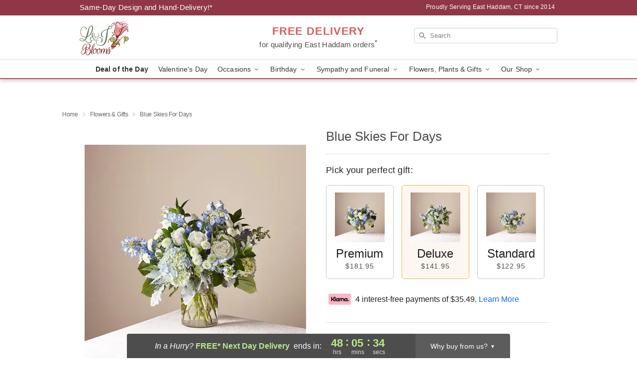

--- FILE ---
content_type: text/html; charset=UTF-8
request_url: https://www.landjblooms.com/flowers/blue-skies-for-days
body_size: 24714
content:
<!DOCTYPE html>
<html lang="en">

<head>
  <meta charset="UTF-8">
<meta name="msvalidate.01" content="" />
<meta name="verify-v1" content="" />
<meta name="google-site-verification" content="" />
<meta name="y_key" content="" />
<meta http-equiv="X-UA-Compatible" content="IE=edge" />
<meta http-equiv="Cache-Control" content="max-age=86400" />
<meta name="description" content="Order Blue Skies For Days for delivery in East Haddam. Same day delivery available from L &amp; J Blooms." />
<meta id="viewport" name="viewport" content="width=device-width, initial-scale=1">
<meta http-equiv="Content-Language" content="en-us" />  <link rel="preconnect" href="https://www.lovingly.com/" crossorigin> <link rel="dns-prefetch" href="https://www.lovingly.com/"><link rel="preconnect" href="https://res.cloudinary.com/" crossorigin> <link rel="dns-prefetch" href="https://res.cloudinary.com/"><link rel="preconnect" href="https://www.google.com/" crossorigin> <link rel="dns-prefetch" href="https://www.google.com/"><link rel="preconnect" href="https://fonts.gstatic.com/" crossorigin> <link rel="dns-prefetch" href="https://fonts.gstatic.com/"><link rel="preconnect" href="https://maps.google.com/" crossorigin> <link rel="dns-prefetch" href="https://maps.google.com/"><link rel="preconnect" href="https://ajax.googleapis.com/" crossorigin> <link rel="dns-prefetch" href="https://ajax.googleapis.com/"><link rel="preconnect" href="https://fonts.gstatic.com/" crossorigin> <link rel="dns-prefetch" href="https://fonts.gstatic.com/">
  
  <meta property="og:url" content="https://www.landjblooms.com/flowers/blue-skies-for-days" />
<meta property="og:type" content="website" />
<meta property="og:title" content="Send Blue Skies For Days in East Haddam, CT - L &amp;amp; J Blooms" />
<meta property="og:description" content="Order Blue Skies For Days for delivery in East Haddam. Same day delivery available from L &amp; J Blooms." />
 
<meta property="og:image" content="http://res.cloudinary.com/ufn/image/upload/c_pad,f_auto,h_154,w_154/1672167282984_1.webp" />

<meta property="og:image:secure_url" content="https://res.cloudinary.com/ufn/image/upload/c_pad,f_auto,h_154,w_154/1672167282984_1.webp" />


<!-- Twitter cards -->

<meta name="twitter:card" content="summary_large_image">
<meta name="twitter:site" content="https://www.landjblooms.com/flowers/blue-skies-for-days">
<meta name="twitter:creator" content="">
<meta name="twitter:title" content="Send Blue Skies For Days in East Haddam, CT - L &amp; J Blooms">
<meta name="twitter:description" content="Order Blue Skies For Days for delivery in East Haddam. Same day delivery available from L &amp; J Blooms.">
<meta name="twitter:image" content="https://res.cloudinary.com/ufn/image/upload/c_pad,f_auto,h_154,w_154/1672167282984_1.webp">
  
    <link rel="canonical" href="https://www.landjblooms.com/flowers/blue-skies-for-days" />

  <!-- secure Fav and touch icons -->
<link rel="apple-touch-icon" sizes="57x57" href="https://res.cloudinary.com/ufn/image/upload/c_pad,h_57,w_57,fl_progressive,f_auto,q_auto/v1654277644/lovingly-logos/lovingly-favicon.ico">
<link rel="apple-touch-icon" sizes="114x114" href="https://res.cloudinary.com/ufn/image/upload/c_pad,h_114,w_114,fl_progressive,f_auto,q_auto/v1654277644/lovingly-logos/lovingly-favicon.ico">
<link rel="apple-touch-icon" sizes="72x72" href="https://res.cloudinary.com/ufn/image/upload/c_pad,h_72,w_72,fl_progressive,f_auto,q_auto/v1654277644/lovingly-logos/lovingly-favicon.ico">
<link rel="apple-touch-icon-precomposed" href="https://res.cloudinary.com/ufn/image/upload/c_pad,h_57,w_57,fl_progressive,f_auto,q_auto/v1654277644/lovingly-logos/lovingly-favicon.ico">
<link rel="shortcut icon" href="https://res.cloudinary.com/ufn/image/upload/c_scale,h_15,w_15,fl_progressive,f_auto,q_auto/v1654277644/lovingly-logos/lovingly-favicon.ico">

  <title>
    Send Blue Skies For Days in East Haddam, CT - L &amp; J Blooms  </title>

    <script>
  window.storeCurrency = 'USD';
  </script>

    

<script>


var jsdata = {"gtm_code":"GTM-PTBBP8FF","site_identifier":"www.landjblooms.com","site_ga4_id":"G-RB9JP1HQF1"};

// Initialize the data layer with site identifier and optional GA4/AdWords IDs
window.dataLayer = window.dataLayer || [];
var dataLayerInit = {
  'site_identifier': jsdata.site_identifier
};

// Add GA4 ID if available
if (jsdata.site_ga4_id) {
  dataLayerInit['site_ga4_id'] = jsdata.site_ga4_id;
}

// Add AdWords conversion ID if available
if (jsdata.site_adwords_id) {
  dataLayerInit['site_adwords_id'] = jsdata.site_adwords_id;
}

window.dataLayer.push(dataLayerInit);

// Google Tag Manager
(function(w,d,s,l,i){w[l]=w[l]||[];w[l].push({'gtm.start':
new Date().getTime(),event:'gtm.js'});var f=d.getElementsByTagName(s)[0],
j=d.createElement(s),dl=l!='dataLayer'?'&l='+l:'';j.async=true;j.src=
'https://gtm.lovingly.com/gtm.js?id='+i+dl;f.parentNode.insertBefore(j,f);
})(window,document,'script','dataLayer',jsdata.gtm_code);
// End Google Tag Manager

</script>
  <link rel='stylesheet' href='/css/theme/gambit/gambit_single-product.css?v=1769105920'></link><link rel='preload' href='/css/theme/gambit/gambit_master.css?v=1769105920' as='style' onload='this.onload=null;this.rel="stylesheet"'></link><link rel='preload' href='/css/theme/gambit/gambit_skin_white_raspberry.css?v=1769105920' as='style' onload='this.onload=null;this.rel="stylesheet"'></link>
  
    <script type="application/ld+json">
{
    "@context": "https://schema.org",
    "@type": "Florist",
    "@id": "https://www.landjblooms.com#business",
    "name": "L \u0026 J Blooms",
    "url": "https://www.landjblooms.com",
    "legalName": "L\u0026J Blooms Florist \u0026 Gifts",
    "description": "Order Blue Skies For Days for delivery in East Haddam. Same day delivery available from L \u0026 J Blooms.",
    "logo": "https://res.cloudinary.com/ufn/image/upload/f_auto,q_auto,fl_progressive,w_404,h_280/v1643213259/1643213259478_1",
    "image": [
        "https://res.cloudinary.com/ufn/image/upload/v1487123135/thor_splash/spring/Spring_Mobile.jpg"
    ],
    "priceRange": "$$",
    "telephone": "+19592069088",
    "email": "wecare@landjblooms.com",
    "currenciesAccepted": "USD",
    "acceptedPaymentMethod": [
        "Cash",
        "CreditCard"
    ],
    "foundingDate": "2014",
    "address": {
        "@type": "PostalAddress",
        "streetAddress": "45 Honey Hill Rd",
        "addressLocality": "East Haddam",
        "addressRegion": "CT",
        "postalCode": "06423",
        "addressCountry": "US"
    },
    "geo": {
        "@type": "GeoCoordinates",
        "latitude": 41.4298855,
        "longitude": -72.378491
    },
    "hasMap": "https://www.google.com/maps/dir/?api=1\u0026destination=41.42988550,-72.37849100\u0026travelmode=driving",
    "openingHours": [
        "Mo 08:30:00-17:00:00",
        "Tu 08:30:00-17:00:00",
        "We 08:30:00-17:00:00",
        "Th 08:30:00-17:00:00",
        "Fr 08:30:00-17:00:00",
        "Sa 10:00:00-14:00:00"
    ],
    "sameAs": [
        "https://g.page/r/CeTdkyeWOlDAEAg/review",
        "https://www.facebook.com/LJBlooms",
        "https://www.instagram.com/ljblooms/",
        "https://www.pinterest.com/ljblooms/",
        "https://g.page/r/CeTdkyeWOlDAEAE"
    ],
    "contactPoint": {
        "@type": "ContactPoint",
        "contactType": "customer service",
        "telephone": "+19592069088",
        "email": "wecare@landjblooms.com",
        "areaServed": "East Haddam CT",
        "availableLanguage": [
            "English"
        ]
    },
    "areaServed": {
        "@type": "AdministrativeArea",
        "name": "East Haddam, CT"
    },
    "makesOffer": [
        {
            "@type": "Offer",
            "name": "Florist\u0027s Choice Daily Deal",
            "price": "44.95",
            "priceCurrency": "USD",
            "availability": "https://schema.org/InStock",
            "url": "https://www.landjblooms.com/flowers/florists-choice-daily-deal"
        },
        {
            "@type": "Offer",
            "name": "Same-Day Flower Delivery Service",
            "price": "0.00",
            "priceCurrency": "USD",
            "availability": "https://schema.org/InStock",
            "url": "https://www.landjblooms.com/delivery-policy"
        }
    ]
}
</script>

  
</head>

<body class="body
             white-skin">
    
<!-- Google Tag Manager (noscript) -->
<noscript><iframe src="https://gtm.lovingly.com/ns.html?id=GTM-PTBBP8FF"
height="0" width="0" style="display:none;visibility:hidden"></iframe></noscript>
<!-- End Google Tag Manager (noscript) -->

  <a class="main-content-link" href="#maincontent">Skip to main content</a>

  <div id="covidModal" role="dialog" aria-label="Covid-19 Modal" class="reveal-modal animated medium covid-modal" data-reveal>

  <p>For our<strong> freshest, most beautiful blooms, please shop our <a href="/flowers/florists-choice-daily-deal" title="Deal of the Day">Florist’s Choice</a> options,</strong> as we may be experiencing
      delays in receiving shipments of certain flower types.
  </p>

  <p>Please note that for all other orders, we may need to replace stems so we can deliver the freshest bouquet possible, and we may have to use a different vase.</p>

  <p>We promise to always deliver a  <strong>fresh, beautiful, and completely one-of-a-kind gift</strong> of the same or greater value as what you selected.<p>

  <p>Deliveries may also be impacted by COVID-19 restrictions. Rest assured that we are taking all recommended precautions to ensure customer satisfaction and safety.
    <br>
    <br>
    Delivery impacts may include:</p>
  <ul>
    <li>Restricted deliveries to hospitals or nursing homes </li>
    <li>Restricted deliveries to office buildings </li>
    <li>Restricted access to certain regional areas</li>
  </ul>

  <p>In addition, we may be using “no contact” delivery procedures. After confirming that the
    recipient is available to accept, their gift will be left at the door and the delivery driver will step back a
    safe distance to ensure they receive their gift.</p>

  <p>Please see our <a href="/about-us" aria-label="About Us">About Us</a> page for more details. We appreciate
        your understanding and support!</p>

  <a class="close-reveal-modal" aria-label="Close Covid-19 modal" tabindex="0" role="button">&#215;</a>

</div>

<div id="deliveryLaterModal" role="dialog" aria-label="Delivery Later Modal" aria-modal="true" class="reveal-modal animated medium covid-modal delivery-later-modal" data-reveal>

  <img class="delivery-later-modal__logo b-lazy" src="[data-uri]" data-src="https://res.cloudinary.com/ufn/image/upload/v1586371085/gift-now-logo_xqjmjz.svg" alt="Gift Now, Deliver Later logo">

  <div id="delivery-later-title" class="delivery-later-modal-title">Gift Now, Deliver Later</div>

  <p class="delivery-later-modal-subtitle">With <strong>Gift Now, Deliver Later</strong>, you'll send smiles twice! Here's how:</p>
  <img class="delivery-later-modal__small-image b-lazy" src="[data-uri]" data-src="https://res.cloudinary.com/ufn/image/upload/v1675263741/gift-card_yjh09i.svg" alt="Gift Card Logo">
  <p class="delivery-later-modal__instructions-copy">SMILE 1
  </p>
  <p>When you complete your purchase, your lucky recipient will instantly receive a surprise email that includes your card message and a picture of the flowers you chose.</p>
  <img class="delivery-later-modal__small-image b-lazy" src="[data-uri]" data-src="https://res.cloudinary.com/ufn/image/upload/v1675263852/Flowers_gsren6.svg" alt="Flowers logo">
  <p class="delivery-later-modal__instructions-copy">SMILE 2</p>

  <p>As soon as possible (usually within two weeks), we'll contact your recipient to schedule delivery of their gorgeous floral gift. Trust us, it'll be worth the wait! </p>

  <a class="close-reveal-modal" aria-label="Close Gift Now, Deliver Later modal" tabindex="0" role="button">&#215;</a>

</div>

<div id="alcoholModal" role="dialog" aria-label="Alcohol Modal" aria-modal="true" class="reveal-modal animated medium covid-modal" data-reveal>

  <p id="alcohol-modal-title"><strong>Wine for every occasion</strong></p>

  <p>We offer a wide-selection of premium wines to perfectly pair with your floral gift.</p>

  <p>Ordering a bottle (or two!) from our site is easy. Just make sure that:</p>
  <ul>
    <li>You're 21 or older</li>
    <li>The person picking up or receiving the delivery is 21 or older</li>
  </ul>

  <a class="close-reveal-modal" aria-label="Close alcohol modal" tabindex="0" role="button">&#215;</a>

</div>      <!-- Hidden trigger link for the modal -->
    <a href="#" data-reveal-id="coupon-modal" style="display: none;">Open Coupon Details</a>

    <div id="coupon-modal" class="reveal-modal animated small" data-reveal role="dialog" aria-label="coupon-modal-title" aria-modal="true">
        <div class="coupon-modal-content">
            <div class="coupon-modal-close">
                <div class="close-icon">
                    <a class="close-reveal-modal" aria-label="Close modal" tabindex="0" role="button">&#215;</a>
                </div>
            </div>
            <div class="coupon-modal-text">
                <p id="coupon-modal-title" class="banner-modal-content"></p>
            </div>
        </div>
    </div>

    <script>
        window.couponData = [];
    </script>

 
  
  
    <header id="stickyHeader">
            <div class="header__top-banner theme__background-color--dark">
        <div class="row">

          <div class="sticky__content">

            <!-- Sticky content -->
            <div class="sticky__store-name">
              <a class="JSVAR__lovingly-exclusive-override-slug" href="/" title="L & J Blooms - East Haddam Flower Delivery" notranslate>
                L & J Blooms              </a>
            </div>
            <div class="sticky__assurance">100% Florist-Designed and Hand-Delivered!</div>

          </div>

          <div class="header__text-container">
            <!-- Non-sticky content -->
            <div class="header__established">
              <a class="JSVAR__lovingly-exclusive-override-slug" href="/delivery-policy#:~:text=Same%20Day%20Delivery,-%3A" aria-label="Delivery Policy" title="Same-Day Design and Hand-Delivery!" target="_blank">
                Same-Day Design and Hand-Delivery!*
              </a>
            </div>

            <div class="header__phone-address">
                              <span id="proudly_serving" style="margin-right: 5px;"> 
                  Proudly Serving East Haddam, CT                  since 2014                </span>
                          </div>
          </div>

        </div>

      </div>

      <div class="header__solid-skin-container">

        <div class="row header__container">

          <div class="header">

            <!-- Left column -->
<div class="hide-for-small header__logo-container ieLogoContainer">

  <div>

    <a href="/" aria-label="L & J Blooms" class="JSVAR__lovingly-exclusive-override-slug header__logo-image-container header__logo-text" id="fittext1" title="L & J Blooms - East Haddam Flower Delivery">

      <figure><img loading="eager" alt="Flower delivery in East Haddam CT image" src="https://res.cloudinary.com/ufn/image/upload/c_pad,f_auto,q_auto,fl_progressive/1643213259478_1" /><figcaption>L & J Blooms - Flower Delivery in East Haddam, CT</figcaption></figure>
    </a>
  </div>

</div>
            <!-- Center column -->
<div class="hide-for-small free-delivery__container ">

  
  <div class="free-delivery">

      <a href="#" title="Free Delivery Disclaimer" data-reveal-id="free-delivery-disclaimer"><strong>FREE DELIVERY</strong> <span>for qualifying East Haddam orders<sup>*</sup></span></a>
  </div>

  
</div>

            <!-- Right column -->
            <div class="hide-for-small header__right-column logo_vert_align ">

              <!-- Search Bar -->
<div class="search__container ">
  
  <form action="/categories/searchProds" role="search" class="search-form" id="search-form-desktop" method="get" accept-charset="utf-8">
  <input name="sr" class="search-field search-input left" aria-label="Search" placeholder="Search" id="search-input-gambit-desktop" type="text"/>
  <input type="hidden" name="s_en" id="search-endesktop"/>
  <input class="hide" aria-hidden="1" type="submit" value="Submit Search Form"/>
  <label class="placeholder-label" id="search-placeholder-fallback-desktop">Search</label>

</form>
</div><!--/search__container-->

            </div>

          </div>

        </div>

      </div>

      <!-- NAVIGATION -->
      
<section class="mobile-navigation-bar" id="mobile-navigation-bar">
  <div class="mobile-navigation-bar__toggle hide-mobile-nav">
    <div id="toggle-nav" class="hamburger hamburger--squeeze js-hamburger">
      <div class="hamburger-box">
        <div class="hamburger-inner"></div>
      </div>
    </div>
  </div>
  <div class="mobile-navigation-bar__name hide-mobile-nav">
    <a class="JSVAR__lovingly-exclusive-override-slug" title="L & J Blooms" href="/">
      L & J Blooms    </a>
  </div>
  <div class="mobile-navigation-bar__right-section hide-mobile-nav">
    <button id="searchIcon" type="submit" alt="Open search input">
    <img width="19" height="19" alt="search glass icon"
        src="https://res.cloudinary.com/ufn/image/upload/w_19,h_19,f_auto,q_auto/v1472224554/storefront_assets/search.png" />
</button>
    <!-- Back button : id backNext -->
<div class="back-next-button__container" id="backNext">
    <button type="button" role="button"  class="back-next-button" id="navBackButton">
        <img height="auto" src="https://res.cloudinary.com/ufn/image/upload/v1570470309/arrow_upward-24px_gjozgt.svg"
            alt="Back arrow" />
    </button>
</div>  </div>

  <div id="mobileSearchContainer" class="search-form__container hide-mobile-nav">
    <!-- Search Bar -->
<div class="search__container ">
  
  <form action="/categories/searchProds" role="search" class="search-form" id="search-form-mobile" method="get" accept-charset="utf-8">
  <input name="sr" class="search-field search-input left" aria-label="Search" placeholder="Search" id="search-input-gambit-mobile" type="text"/>
  <input type="hidden" name="s_en" id="search-enmobile"/>
  <input class="hide" aria-hidden="1" type="submit" value="Submit Search Form"/>
  <label class="placeholder-label" id="search-placeholder-fallback-mobile">Search</label>

</form>
</div><!--/search__container-->
  </div>

  <div class="mobile-navigation__side-list hide-mobile-nav" id="mobile-nav-sidebar">
    <ul>
      <li class="sr-only">Nav Menu</li>
    </ul>
  </div>

  <div role="navigation" id="mobile-nav-content" class="mobile-navigation__main-list hide-mobile-nav">
    <ul>
      <!-- DEAL OF THE DAY -->
      <li class="mobile-navigation__list-item promoted-product-link">
        <a href="/flowers/florists-choice-daily-deal" title="View Deal of the Day Product" class="mobile-navigation__deal-link JSVAR__lovingly-exclusive-override-slug" aria-label="Deal of the Day">Deal of the Day</a>      </li>

      <!-- FEATURED CATEGORY -->
                      <li class="mobile-navigation__list-item">
          <a href="/valentines-day" class="">Valentine's Day</a>        </li>
      
            
      <li class="mobile-navigation__list-item mobile-navigation__has-dropdown">
        <button type="button" role="button" aria-haspopup="true" aria-expanded="false" class="mobile-navigation__dropdown-button"
          data-ul="occasions">Occasions          <svg role="presentation" class="right-carat" xmlns="http://www.w3.org/2000/svg" width="24" height="24" viewBox="0 0 24 24">
            <path data-name="Path 731" d="M8.59,16.59,13.17,12,8.59,7.41,10,6l6,6-6,6Z" fill="#000" ></path>
            <path data-name="Path 732" d="M0,0H24V24H0Z" fill="none" ></path>
          </svg>
        </button>
        <ul id="occasions">
          
<ul class="navigation__dropdown-list split-column"><li><a href="/valentines-day" title="Visit the Valentine's Day category" class="">Valentine's Day</a></li><li><a href="/winter" title="Visit the Winter category" class="">Winter</a></li><li><a href="/birthday" title="Visit the Birthday category" class="">Birthday</a></li><li><a href="/sympathy-and-funeral" title="Visit the Sympathy and Funeral category" class="">Sympathy and Funeral</a></li><li><a href="/any-occasion" title="Visit the Any Occasion category" class="">Any Occasion</a></li><li><a href="/love-and-romance" title="Visit the Love and Romance category" class="">Love and Romance</a></li><li><a href="/thinking-of-you" title="Visit the Thinking of You category" class="">Thinking of You</a></li><li><a href="/im-sorry-flowers" title="Visit the I'm Sorry Flowers category" class="">I'm Sorry Flowers</a></li><li><a href="/new-baby" title="Visit the New Baby category" class="">New Baby</a></li><li><a href="/get-well" title="Visit the Get Well category" class="">Get Well</a></li><li><a href="/anniversary" title="Visit the Anniversary category" class="">Anniversary</a></li><li><a href="/just-because" title="Visit the Just Because category" class="">Just Because</a></li><li><a href="/thank-you" title="Visit the Thank You category" class="">Thank You</a></li><li><a href="/congratulations" title="Visit the Congratulations category" class="">Congratulations</a></li><li><a href="/business-gifting" title="Visit the Business Gifting category" class="">Business Gifting</a></li></ul>
        </ul>
      </li>
            
      <li class="mobile-navigation__list-item mobile-navigation__has-dropdown">
        <button type="button" role="button" aria-haspopup="true" aria-expanded="false" class="mobile-navigation__dropdown-button"
          data-ul="birthday">Birthday          <svg role="presentation" class="right-carat" xmlns="http://www.w3.org/2000/svg" width="24" height="24" viewBox="0 0 24 24">
            <path data-name="Path 731" d="M8.59,16.59,13.17,12,8.59,7.41,10,6l6,6-6,6Z" fill="#000" ></path>
            <path data-name="Path 732" d="M0,0H24V24H0Z" fill="none" ></path>
          </svg>
        </button>
        <ul id="birthday">
          
<ul class="navigation__dropdown-list "><li><a href="/birthday" title="Visit the All Birthday category" class="">All Birthday</a></li><li><a href="/birthday-for-friend" title="Visit the Birthday for Friend category" class="">Birthday for Friend</a></li><li><a href="/birthday-for-her" title="Visit the Birthday for Her category" class="">Birthday for Her</a></li><li><a href="/birthday-for-mom" title="Visit the Birthday for Mom category" class="">Birthday for Mom</a></li><li><a href="/birthday-for-colleague" title="Visit the Birthday for Colleague category" class="">Birthday for Colleague</a></li><li><a href="/birthday-gift-baskets" title="Visit the Birthday Gift Baskets category" class="">Birthday Gift Baskets</a></li><li><a href="/birthday-for-him" title="Visit the Birthday for Him category" class="">Birthday for Him</a></li></ul>
        </ul>
      </li>
            
      <li class="mobile-navigation__list-item mobile-navigation__has-dropdown">
        <button type="button" role="button" aria-haspopup="true" aria-expanded="false" class="mobile-navigation__dropdown-button"
          data-ul="sympathy_and_funeral">Sympathy and Funeral          <svg role="presentation" class="right-carat" xmlns="http://www.w3.org/2000/svg" width="24" height="24" viewBox="0 0 24 24">
            <path data-name="Path 731" d="M8.59,16.59,13.17,12,8.59,7.41,10,6l6,6-6,6Z" fill="#000" ></path>
            <path data-name="Path 732" d="M0,0H24V24H0Z" fill="none" ></path>
          </svg>
        </button>
        <ul id="sympathy_and_funeral">
          
<ul class="navigation__dropdown-list split-column"><li><a href="/sympathy-and-funeral" title="Visit the All Sympathy and Funeral category" class="">All Sympathy and Funeral</a></li><li><a href="/funeral-sprays-and-wreaths" title="Visit the Funeral Sprays and Wreaths category" class="">Funeral Sprays and Wreaths</a></li><li><a href="/funeral-service-flowers" title="Visit the Funeral Service Flowers category" class="">Funeral Service Flowers</a></li><li><a href="/sympathy-for-home-or-office" title="Visit the Sympathy for Home or Office category" class="">Sympathy for Home or Office</a></li><li><a href="/sympathy-plants" title="Visit the Sympathy Plants category" class="">Sympathy Plants</a></li><li><a href="/loss-of-a-pet" title="Visit the Loss of a Pet category" class="">Loss of a Pet</a></li></ul>
        </ul>
      </li>
            
      <li class="mobile-navigation__list-item mobile-navigation__has-dropdown">
        <button type="button" role="button" aria-haspopup="true" aria-expanded="false" class="mobile-navigation__dropdown-button"
          data-ul="flowers__plants___gifts">Flowers, Plants & Gifts          <svg role="presentation" class="right-carat" xmlns="http://www.w3.org/2000/svg" width="24" height="24" viewBox="0 0 24 24">
            <path data-name="Path 731" d="M8.59,16.59,13.17,12,8.59,7.41,10,6l6,6-6,6Z" fill="#000" ></path>
            <path data-name="Path 732" d="M0,0H24V24H0Z" fill="none" ></path>
          </svg>
        </button>
        <ul id="flowers__plants___gifts">
          
<ul class="navigation__dropdown-list triple-column"><li class="navigation__subnav-list"><div class="navigation__dropdown-title">Flower Type</div><ul class="navigation__dropdown-list"><li><a href="/tulips" title="Visit the Tulips category" class="">Tulips</a></li><li><a href="/sunflowers" title="Visit the Sunflowers category" class="">Sunflowers</a></li><li><a href="/orchids" title="Visit the Orchids category" class="">Orchids</a></li><li><a href="/lilies" title="Visit the Lilies category" class="">Lilies</a></li><li><a href="/roses" title="Visit the Roses category" class="">Roses</a></li></ul></li><li class="navigation__subnav-list"><div class="navigation__dropdown-title">Plants</div><ul class="navigation__dropdown-list"><li><a href="/green-plants" title="Visit the Green Plants category" class="">Green Plants</a></li><li><a href="/blooming-plants" title="Visit the Blooming Plants category" class="">Blooming Plants</a></li><li><a href="/orchid-plants" title="Visit the Orchid Plants category" class="">Orchid Plants</a></li></ul></li><li class="navigation__subnav-list"><div class="navigation__dropdown-title">Color</div><ul class="navigation__dropdown-list"><li><a href="/purple" title="Visit the Purple category" class="">Purple</a></li><li><a href="/pink" title="Visit the Pink category" class="">Pink</a></li><li><a href="/mixed" title="Visit the Mixed category" class="">Mixed</a></li><li><a href="/yellow" title="Visit the Yellow category" class="">Yellow</a></li><li><a href="/white" title="Visit the White category" class="">White</a></li><li><a href="/green" title="Visit the Green category" class="">Green</a></li><li><a href="/orange" title="Visit the Orange category" class="">Orange</a></li><li><a href="/red" title="Visit the Red category" class="">Red</a></li><li><a href="/blue" title="Visit the Blue category" class="">Blue</a></li></ul></li><li class="navigation__subnav-list"><div class="navigation__dropdown-title">Collections</div><ul class="navigation__dropdown-list"><li><a href="/premium-collection" title="Visit the Premium Collection category" class="">Premium Collection</a></li><li><a href="/gift-baskets" title="Visit the Gift Baskets category" class="">Gift Baskets</a></li><li><a href="/modern" title="Visit the Modern category" class="">Modern</a></li><li><a href="/our-custom-designs" title="Visit the Our Custom Designs category" class="">Our Custom Designs</a></li><li><a href="/value-flowers-gifts" title="Visit the Value Flowers & Gifts category" class="">Value Flowers & Gifts</a></li></ul></li><li class="navigation__subnav-list"><div class="navigation__dropdown-title">By Price</div><ul class="navigation__dropdown-list"><li><a href="/flowers-under-50" title="Visit the Flowers Under $50 category" class="">Flowers Under $50</a></li><li><a href="/flowers-50-to-60" title="Visit the Flowers $50 to $60 category" class="">Flowers $50 to $60</a></li><li><a href="/flowers-60-to-80" title="Visit the Flowers $60 to $80 category" class="">Flowers $60 to $80</a></li><li><a href="/flowers-over-80" title="Visit the Flowers Over $80 category" class="">Flowers Over $80</a></li></ul></li></ul>
        </ul>
      </li>
      
      <li class="mobile-navigation__list-item mobile-navigation__has-dropdown">
        <button type="button" role="button" aria-haspopup="true" aria-expanded="false" data-ul="our-shop" class="mobile-navigation__dropdown-button" title="Learn more about our shop">
          OUR SHOP
          <svg role="presentation" class="right-carat" xmlns="http://www.w3.org/2000/svg" width="24" height="24" viewBox="0 0 24 24">
            <path id="Path_731" data-name="Path 731" d="M8.59,16.59,13.17,12,8.59,7.41,10,6l6,6-6,6Z" fill="#000" />
            <path id="Path_732" data-name="Path 732" d="M0,0H24V24H0Z" fill="none" />
          </svg>
        </button>
        <ul id="our-shop">
          <li><a title="Visit Delivery Policy" href="/delivery-policy">Delivery Policy</a></li>          <li>
            <a href="/about-us">About Us</a>          </li>
          
                      <div class="navigation__dropdown-title">Flower Delivery</div>
            <ul class="navigation__dropdown-list">
              <li><a title="Flower Delivery in Hadlyme, CT" aria-label="Flower Delivery in Hadlyme, CT" href="/flower-delivery/ct/hadlyme">Hadlyme, CT</a></li><li><a title="Flower Delivery in Haddam, CT" aria-label="Flower Delivery in Haddam, CT" href="/flower-delivery/ct/haddam">Haddam, CT</a></li><li><a title="Flower Delivery in East Haddam, CT" aria-label="Flower Delivery in East Haddam, CT" href="/">East Haddam, CT</a></li><li><a title="Flower Delivery in Salem, CT" aria-label="Flower Delivery in Salem, CT" href="/flower-delivery/ct/salem">Salem, CT</a></li><li><a title="Flower Delivery in Chester, CT" aria-label="Flower Delivery in Chester, CT" href="/flower-delivery/ct/chester">Chester, CT</a></li><li><a title="Flower Delivery in Moodus, CT" aria-label="Flower Delivery in Moodus, CT" href="/flower-delivery/ct/moodus">Moodus, CT</a></li><li><a title="Flower Delivery in Old Lyme, CT" aria-label="Flower Delivery in Old Lyme, CT" href="/flower-delivery/ct/old-lyme">Old Lyme, CT</a></li><li><a title="Flower Delivery in East Lyme, CT" aria-label="Flower Delivery in East Lyme, CT" href="/flower-delivery/ct/east-lyme">East Lyme, CT</a></li><li><a title="Flower Delivery in Oakdale, CT" aria-label="Flower Delivery in Oakdale, CT" href="/flower-delivery/ct/oakdale">Oakdale, CT</a></li><li><a title="Flower Delivery in Deep River, CT" aria-label="Flower Delivery in Deep River, CT" href="/flower-delivery/ct/deep-river">Deep River, CT</a></li>            </ul>
                    
        </ul>
      </li>

    </ul>
  </div>

  <!-- Mobile View -->
<div role="timer" class="countdown-timer__mobile show-for-small hide-force" id="countdownTimerv2ContainerMobile">
    <a href="#" title="Free Delivery Disclaimer" data-reveal-id="free-delivery-disclaimer">
        <div class="inner">

      <strong>
                <span class="free-tag">FREE*</span>
                <span id="deliveryDayTextMobile"></span>
      </strong>

      <div class="right-side-timer">
        <span class="small">&nbsp;Ends in:&nbsp;</span>
        <div id="countdownTimerv2Mobile" class="timer-mobile" notranslate></div>
      </div>
    </div>

      </a>
  </div>
</section>
<nav role="navigation" class="navigation theme__border-color--medium"
  id="topbar">
  <ul class="navigation__main-list">

    <!-- DEAL OF THE DAY -->
    <li class="navigation__main-link no-dropdown promoted-product-link">
      <strong>
        <a href="/flowers/florists-choice-daily-deal" title="View Deal of the Day Product" class="navigation__main-link-item JSVAR__lovingly-exclusive-override-slug" aria-label="Deal of the Day">Deal of the Day</a>      </strong>
    </li>

    <!-- FEATURED CATEGORY -->
                  <li class="navigation__main-link no-dropdown">
          <a href="/valentines-day" class="navigation__main-link-item ">Valentine's Day</a>        </li>
    
          
      <!-- Inject Sympathy Funeral category into this place -->
                                  <!-- <li class="navigation__main-link no-dropdown"> -->
                      <!-- </li> -->
              
      <li class="navigation__main-link navigation__has-dropdown">
        <button type="button" role="button" aria-haspopup="true" aria-expanded="false" class="navigation__main-link-item">Occasions <img
            class="b-lazy carat" src=[data-uri]
            data-src="https://res.cloudinary.com/ufn/image/upload/v1571166165/down-carat_lpniwv"
            alt="Dropdown down carat" /></button>
        <div class="navigation__dropdown">
          <div class="navigation__dropdown-content">
            <div class="navigation__dropdown-list-wrapper">
              <div class="navigation__dropdown-title">Occasions</div>
              
<ul class="navigation__dropdown-list split-column"><li><a href="/valentines-day" title="Visit the Valentine's Day category" class="">Valentine's Day</a></li><li><a href="/winter" title="Visit the Winter category" class="">Winter</a></li><li><a href="/birthday" title="Visit the Birthday category" class="">Birthday</a></li><li><a href="/sympathy-and-funeral" title="Visit the Sympathy and Funeral category" class="">Sympathy and Funeral</a></li><li><a href="/any-occasion" title="Visit the Any Occasion category" class="">Any Occasion</a></li><li><a href="/love-and-romance" title="Visit the Love and Romance category" class="">Love and Romance</a></li><li><a href="/thinking-of-you" title="Visit the Thinking of You category" class="">Thinking of You</a></li><li><a href="/im-sorry-flowers" title="Visit the I'm Sorry Flowers category" class="">I'm Sorry Flowers</a></li><li><a href="/new-baby" title="Visit the New Baby category" class="">New Baby</a></li><li><a href="/get-well" title="Visit the Get Well category" class="">Get Well</a></li><li><a href="/anniversary" title="Visit the Anniversary category" class="">Anniversary</a></li><li><a href="/just-because" title="Visit the Just Because category" class="">Just Because</a></li><li><a href="/thank-you" title="Visit the Thank You category" class="">Thank You</a></li><li><a href="/congratulations" title="Visit the Congratulations category" class="">Congratulations</a></li><li><a href="/business-gifting" title="Visit the Business Gifting category" class="">Business Gifting</a></li></ul>            </div>
            <div class="navigation__dropdown-divider"></div>
            <div class="navigation__dropdown-promo">
              <a href="/flowers/florists-choice-daily-deal" class="navigation__dropdown-promo-link" aria-label="Deal of the Day"><img alt="Your expert designer will create a unique hand-crafted arrangement." width="304" height="140" src="https://res.cloudinary.com/ufn/image/upload/f_auto,q_auto,fl_progressive,w_304,h_140/Covid-Desktop-Nav-Banner_ynp9ab"></a>            </div>
          </div>
        </div>
      </li>
          
      <!-- Inject Sympathy Funeral category into this place -->
                                  <!-- <li class="navigation__main-link no-dropdown"> -->
                      <!-- </li> -->
              
      <li class="navigation__main-link navigation__has-dropdown">
        <button type="button" role="button" aria-haspopup="true" aria-expanded="false" class="navigation__main-link-item">Birthday <img
            class="b-lazy carat" src=[data-uri]
            data-src="https://res.cloudinary.com/ufn/image/upload/v1571166165/down-carat_lpniwv"
            alt="Dropdown down carat" /></button>
        <div class="navigation__dropdown">
          <div class="navigation__dropdown-content">
            <div class="navigation__dropdown-list-wrapper">
              <div class="navigation__dropdown-title">Birthday</div>
              
<ul class="navigation__dropdown-list split-column"><li><a href="/birthday" title="Visit the All Birthday category" class="">All Birthday</a></li><li><a href="/birthday-for-friend" title="Visit the Birthday for Friend category" class="">Birthday for Friend</a></li><li><a href="/birthday-for-her" title="Visit the Birthday for Her category" class="">Birthday for Her</a></li><li><a href="/birthday-for-mom" title="Visit the Birthday for Mom category" class="">Birthday for Mom</a></li><li><a href="/birthday-for-colleague" title="Visit the Birthday for Colleague category" class="">Birthday for Colleague</a></li><li><a href="/birthday-gift-baskets" title="Visit the Birthday Gift Baskets category" class="">Birthday Gift Baskets</a></li><li><a href="/birthday-for-him" title="Visit the Birthday for Him category" class="">Birthday for Him</a></li></ul>            </div>
            <div class="navigation__dropdown-divider"></div>
            <div class="navigation__dropdown-promo">
              <a href="/flowers/florists-choice-daily-deal" class="navigation__dropdown-promo-link" aria-label="Deal of the Day"><img alt="Your expert designer will create a unique hand-crafted arrangement." width="304" height="140" src="https://res.cloudinary.com/ufn/image/upload/f_auto,q_auto,fl_progressive,w_304,h_140/Covid-Desktop-Nav-Banner_ynp9ab"></a>            </div>
          </div>
        </div>
      </li>
          
      <!-- Inject Sympathy Funeral category into this place -->
                                  <!-- <li class="navigation__main-link no-dropdown"> -->
                      <!-- </li> -->
              
      <li class="navigation__main-link navigation__has-dropdown">
        <button type="button" role="button" aria-haspopup="true" aria-expanded="false" class="navigation__main-link-item">Sympathy and Funeral <img
            class="b-lazy carat" src=[data-uri]
            data-src="https://res.cloudinary.com/ufn/image/upload/v1571166165/down-carat_lpniwv"
            alt="Dropdown down carat" /></button>
        <div class="navigation__dropdown">
          <div class="navigation__dropdown-content">
            <div class="navigation__dropdown-list-wrapper">
              <div class="navigation__dropdown-title">Sympathy and Funeral</div>
              
<ul class="navigation__dropdown-list split-column"><li><a href="/sympathy-and-funeral" title="Visit the All Sympathy and Funeral category" class="">All Sympathy and Funeral</a></li><li><a href="/funeral-sprays-and-wreaths" title="Visit the Funeral Sprays and Wreaths category" class="">Funeral Sprays and Wreaths</a></li><li><a href="/funeral-service-flowers" title="Visit the Funeral Service Flowers category" class="">Funeral Service Flowers</a></li><li><a href="/sympathy-for-home-or-office" title="Visit the Sympathy for Home or Office category" class="">Sympathy for Home or Office</a></li><li><a href="/sympathy-plants" title="Visit the Sympathy Plants category" class="">Sympathy Plants</a></li><li><a href="/loss-of-a-pet" title="Visit the Loss of a Pet category" class="">Loss of a Pet</a></li></ul>            </div>
            <div class="navigation__dropdown-divider"></div>
            <div class="navigation__dropdown-promo">
              <a href="/flowers/florists-choice-daily-deal" class="navigation__dropdown-promo-link" aria-label="Deal of the Day"><img alt="Your expert designer will create a unique hand-crafted arrangement." width="304" height="140" src="https://res.cloudinary.com/ufn/image/upload/f_auto,q_auto,fl_progressive,w_304,h_140/Covid-Desktop-Nav-Banner_ynp9ab"></a>            </div>
          </div>
        </div>
      </li>
          
      <!-- Inject Sympathy Funeral category into this place -->
                                  <!-- <li class="navigation__main-link no-dropdown"> -->
                      <!-- </li> -->
              
      <li class="navigation__main-link navigation__has-dropdown">
        <button type="button" role="button" aria-haspopup="true" aria-expanded="false" class="navigation__main-link-item">Flowers, Plants & Gifts <img
            class="b-lazy carat" src=[data-uri]
            data-src="https://res.cloudinary.com/ufn/image/upload/v1571166165/down-carat_lpniwv"
            alt="Dropdown down carat" /></button>
        <div class="navigation__dropdown">
          <div class="navigation__dropdown-content">
            <div class="navigation__dropdown-list-wrapper">
              <div class="navigation__dropdown-title"></div>
              
<ul class="navigation__dropdown-list triple-column"><li class="navigation__subnav-list"><div class="navigation__dropdown-title">Flower Type</div><ul class="navigation__dropdown-list"><li><a href="/tulips" title="Visit the Tulips category" class="">Tulips</a></li><li><a href="/sunflowers" title="Visit the Sunflowers category" class="">Sunflowers</a></li><li><a href="/orchids" title="Visit the Orchids category" class="">Orchids</a></li><li><a href="/lilies" title="Visit the Lilies category" class="">Lilies</a></li><li><a href="/roses" title="Visit the Roses category" class="">Roses</a></li></ul></li><li class="navigation__subnav-list"><div class="navigation__dropdown-title">Plants</div><ul class="navigation__dropdown-list"><li><a href="/green-plants" title="Visit the Green Plants category" class="">Green Plants</a></li><li><a href="/blooming-plants" title="Visit the Blooming Plants category" class="">Blooming Plants</a></li><li><a href="/orchid-plants" title="Visit the Orchid Plants category" class="">Orchid Plants</a></li></ul></li><li class="navigation__subnav-list"><div class="navigation__dropdown-title">Color</div><ul class="navigation__dropdown-list"><li><a href="/purple" title="Visit the Purple category" class="">Purple</a></li><li><a href="/pink" title="Visit the Pink category" class="">Pink</a></li><li><a href="/mixed" title="Visit the Mixed category" class="">Mixed</a></li><li><a href="/yellow" title="Visit the Yellow category" class="">Yellow</a></li><li><a href="/white" title="Visit the White category" class="">White</a></li><li><a href="/green" title="Visit the Green category" class="">Green</a></li><li><a href="/orange" title="Visit the Orange category" class="">Orange</a></li><li><a href="/red" title="Visit the Red category" class="">Red</a></li><li><a href="/blue" title="Visit the Blue category" class="">Blue</a></li></ul></li><li class="navigation__subnav-list"><div class="navigation__dropdown-title">Collections</div><ul class="navigation__dropdown-list"><li><a href="/premium-collection" title="Visit the Premium Collection category" class="">Premium Collection</a></li><li><a href="/gift-baskets" title="Visit the Gift Baskets category" class="">Gift Baskets</a></li><li><a href="/modern" title="Visit the Modern category" class="">Modern</a></li><li><a href="/our-custom-designs" title="Visit the Our Custom Designs category" class="">Our Custom Designs</a></li><li><a href="/value-flowers-gifts" title="Visit the Value Flowers & Gifts category" class="">Value Flowers & Gifts</a></li></ul></li><li class="navigation__subnav-list"><div class="navigation__dropdown-title">By Price</div><ul class="navigation__dropdown-list"><li><a href="/flowers-under-50" title="Visit the Flowers Under $50 category" class="">Flowers Under $50</a></li><li><a href="/flowers-50-to-60" title="Visit the Flowers $50 to $60 category" class="">Flowers $50 to $60</a></li><li><a href="/flowers-60-to-80" title="Visit the Flowers $60 to $80 category" class="">Flowers $60 to $80</a></li><li><a href="/flowers-over-80" title="Visit the Flowers Over $80 category" class="">Flowers Over $80</a></li></ul></li></ul>            </div>
            <div class="navigation__dropdown-divider"></div>
            <div class="navigation__dropdown-promo">
              <a href="/flowers/florists-choice-daily-deal" class="navigation__dropdown-promo-link" aria-label="Deal of the Day"><img alt="Your expert designer will create a unique hand-crafted arrangement." width="304" height="140" src="https://res.cloudinary.com/ufn/image/upload/f_auto,q_auto,fl_progressive,w_304,h_140/Covid-Desktop-Nav-Banner_ynp9ab"></a>            </div>
          </div>
        </div>
      </li>
    
    <li class="navigation__main-link navigation__has-dropdown navigation__cms-dropdown split-column">
      <button type="button" role="button" aria-haspopup="true" aria-expanded="false" class="navigation__main-link-item">Our Shop <img class="b-lazy carat"
          src=[data-uri]
          data-src="https://res.cloudinary.com/ufn/image/upload/v1571166165/down-carat_lpniwv"
          alt="Dropdown down carat" /></button>
      <div class="navigation__dropdown">
        <div class="navigation__dropdown-content geo-landing">
          <ul class="navigation__dropdown-list cms-column">
            <li>
              <a href="/about-us" title="About our shop">About Us</a>            </li>
            <li>
              <a href="/delivery-policy" aria-label="Delivery Policy">Delivery &amp; Substitution
                Policy</a>
            </li>
            <li>
              <a href="/flowers" aria-label="All Flowers & Gifts">All Flowers & Gifts</a>
            </li>
                      </ul>
                        <div class="navigation__dropdown-title geo-landing-locations">
                Flower Delivery
                <ul class="navigation__dropdown-list">
                <li><a title="Flower Delivery in Hadlyme, CT" aria-label="Flower Delivery in Hadlyme, CT" href="/flower-delivery/ct/hadlyme">Hadlyme, CT</a></li><li><a title="Flower Delivery in Haddam, CT" aria-label="Flower Delivery in Haddam, CT" href="/flower-delivery/ct/haddam">Haddam, CT</a></li><li><a title="Flower Delivery in East Haddam, CT" aria-label="Flower Delivery in East Haddam, CT" href="/">East Haddam, CT</a></li><li><a title="Flower Delivery in Salem, CT" aria-label="Flower Delivery in Salem, CT" href="/flower-delivery/ct/salem">Salem, CT</a></li><li><a title="Flower Delivery in Chester, CT" aria-label="Flower Delivery in Chester, CT" href="/flower-delivery/ct/chester">Chester, CT</a></li><li><a title="Flower Delivery in Moodus, CT" aria-label="Flower Delivery in Moodus, CT" href="/flower-delivery/ct/moodus">Moodus, CT</a></li><li><a title="Flower Delivery in Old Lyme, CT" aria-label="Flower Delivery in Old Lyme, CT" href="/flower-delivery/ct/old-lyme">Old Lyme, CT</a></li><li><a title="Flower Delivery in East Lyme, CT" aria-label="Flower Delivery in East Lyme, CT" href="/flower-delivery/ct/east-lyme">East Lyme, CT</a></li><li><a title="Flower Delivery in Oakdale, CT" aria-label="Flower Delivery in Oakdale, CT" href="/flower-delivery/ct/oakdale">Oakdale, CT</a></li><li><a title="Flower Delivery in Deep River, CT" aria-label="Flower Delivery in Deep River, CT" href="/flower-delivery/ct/deep-river">Deep River, CT</a></li>                </ul>
              </div>
            
          <div class="navigation__dropdown-divider"></div>
          <div class="navigation__dropdown-promo">
            <a href="/flowers/florists-choice-daily-deal" class="navigation__dropdown-promo-link" aria-label="Deal of the Day"><img alt="Your expert designer will create a unique hand-crafted arrangement." width="304" height="140" src="https://res.cloudinary.com/ufn/image/upload/f_auto,q_auto,fl_progressive,w_304,h_140/Covid-Desktop-Nav-Banner_ynp9ab"></a>          </div>
        </div>
      </div>
    </li>

  </ul>

</nav>
    </header>
    <!-- End solid header container -->

          <!-- Desktop Version -->
<div role="timer" class="countdown-timer hide-for-small hide-force" id="countdownTimerv2ContainerDesktop">
  <div class="countdown-timer__top-container" id="toggleBlock">
    <div class="timer-container">
      <div class="inner">
        <div class="text">
          <em>
            <span id="deliveryDayPreText"></span>
          </em> 
            <strong>
            FREE*            <span id="deliveryDayTextDesktop"></span>
            </strong>&nbsp;ends in:&nbsp;
        </div>
        <div class="timer" id="countdownTimerv2Desktop">

        </div>
      </div>
    </div>
    <div class="assurance-container">
      Why buy from us?&nbsp;
      <span class="toggle-icon__close" id="toggleIconClose">&#x25b2;</span>
      <span class="toggle-icon__open" id="toggleIconOpen">&#x25bc;</span>
    </div>
  </div>
  <div class="countdown-timer__satisfaction-container" id="satisfactionBottomContainer">
    <div class="row">
      <div class="column">
        <div class="section-block">
          <div class="poa__section"><div class="poa__attention">100%</div><div class="poa__secondary">SATISFACTION <br> GUARANTEE</div></div>
        </div>
      </div>
        <div class="column">
          <div class="section-block">
            <div class="poa__section">
              <div class="poa__attention">REAL</div>
              <div class="poa__secondary">WE ARE A REAL
                <br/>LOCAL FLORIST
              </div>
            </div>
          </div>
        </div>
      <div class="column">
        <div class="section-block">
          <div class="poa__section"><div class="poa__attention">100%</div><div class="poa__secondary">FLORIST DESIGNED <br> AND HAND DELIVERED</div></div>
        </div>
      </div>
    </div>
          <div class="disclaimer-text">
      * Free local delivery is available for local online orders only. For orders being sent outside of our local delivery zone,
        a delivery fee based on the recipient’s address will be calculated during checkout.
      </div>
      </div>
</div>
    
    <!-- Start CONTENT-->
    <main id="maincontent"
      class=" ">
      <script async>
  window.product = {"AccountProduct":{"id":"2381230","account_id":"74097","product_id":"100905","seo_id":"936965","price":"122.95","deluxe_increment":"19.00","premium_increment":"59.00","deluxe_price":"141.95","premium_price":"181.95","num_sales":"3","is_virtual":false,"is_favorite":false,"is_active":true,"is_enabled_deluxe":true,"is_enabled_premium":true,"is_tax_free":false,"is_food_tax_exempt":false,"is_lovingly_fee_free":false,"created":"2022-12-27 18:56:57","last_viewed":"2024-11-07 17:49:51","modified":"2024-11-07 17:49:51","extra_data":"{}","price_premium":"181.95","price_deluxe":"141.95","is_active_premium":"1","is_active_deluxe":"1","Product":{"id":"100905","product_type_id":"1","account_id":"74097","arrangement_id":"94803","selection_guide_id":"1","name":"Blue Skies For Days","slug":"blue-skies-for-days","description":"Let this uplifting arrangement be reminders of the clear skies ahead. Capturing the feeling of hope that a new day brings, this bouquet is composed of voluminous hydrangea blooms and vibrant belladonna delphinium to refresh their mood.\n\nPlease Note: The bouquet pictured reflects our original design for this product. While we always try to follow the color palette, we may replace stems to deliver the freshest bouquet possible, and we may sometimes need to use a different vase","meta_description":null,"care_instructions":null,"detailed_recipe":"","page_title":"Flowers","price":"110.95","deluxe_increment":"19.00","premium_increment":"59.00","size":"None\u0022W x None\u0022H","type":"arrangement","sku":"FTDclearskies","deluxe_sku":"FTDclearskiesD","premium_sku":"FTDclearskiesP","is_active":true,"is_always_enabled":false,"is_funeral":false,"is_addon":false,"is_21plus":"0","is_base":null,"is_splash_promo":false,"is_temp_theme_product":false,"promo_text":null,"is_freeform":false,"is_tax_free":false,"is_food_tax_exempt":false,"is_lovingly_fee_free":false,"manufacturer":null,"created":"2022-12-27 18:56:57","last_viewed":null,"modified":"2025-12-02 15:57:07","product_id":"100905","price_deluxe":"129.95","price_premium":"169.95","ProductImage":[{"id":"139196","product_id":"100905","size":"standard","extra_id":null,"extra_size_label":null,"extra_description":null,"cloudfront_filename":null,"ordr":null,"created":"2022-12-27 18:56:57","modified":"2022-12-27 18:56:57","filename":"1672167282984_1.webp"},{"id":"139197","product_id":"100905","size":"deluxe","extra_id":null,"extra_size_label":null,"extra_description":null,"cloudfront_filename":null,"ordr":null,"created":"2022-12-27 18:56:57","modified":"2022-12-27 18:56:57","filename":"1672167287555_8.webp"},{"id":"139198","product_id":"100905","size":"premium","extra_id":null,"extra_size_label":null,"extra_description":null,"cloudfront_filename":null,"ordr":null,"created":"2022-12-27 18:56:57","modified":"2022-12-27 18:56:57","filename":"1672167291287_8.webp"}]}}} ;
</script>

<!-- Back Button and Breadcrumbs Section -->
<div class="back-and-breadcrumbs-section">
  <div class="back-button-container">
    <button id="back-button"
            class="back-button hide"
            data-category=""
            data-url=""
            aria-label="Back">
      <div class="back-button__icon">
        <svg xmlns="http://www.w3.org/2000/svg" width="16" height="16" viewBox="0 0 16 16" fill="none">
          <path d="M13.3334 7.33332H5.22008L8.94675 3.60666L8.00008 2.66666L2.66675 7.99999L8.00008 13.3333L8.94008 12.3933L5.22008 8.66666H13.3334V7.33332Z" fill="#005E26"/>
        </svg>
      </div>
      <span class="back-button__text" id="back-button-text">Back</span>
    </button>
  </div>
  
  <div class="breadcrumb-container">
        <div class="product-breadcrumbs-wrapper"><nav class="breadcrumbs" aria-label="Breadcrumb"><div class="breadcrumb-list"><span class="breadcrumb-item"><a href="/">Home</a></span><span class="breadcrumb-separator" aria-hidden="true"><svg xmlns="http://www.w3.org/2000/svg" width="16" height="16" viewBox="0 0 16 16" fill="none"><path d="M6.46979 4L5.52979 4.94L8.58312 8L5.52979 11.06L6.46979 12L10.4698 8L6.46979 4Z" fill="black" fill-opacity="0.24"/></svg></span><span class="breadcrumb-item"><a href="/flowers">Flowers &amp; Gifts</a></span><span class="breadcrumb-separator" aria-hidden="true"><svg xmlns="http://www.w3.org/2000/svg" width="16" height="16" viewBox="0 0 16 16" fill="none"><path d="M6.46979 4L5.52979 4.94L8.58312 8L5.52979 11.06L6.46979 12L10.4698 8L6.46979 4Z" fill="black" fill-opacity="0.24"/></svg></span><span class="breadcrumb-item breadcrumb-current" aria-current="page">Blue Skies For Days</span></div></nav></div><script type="application/ld+json">{
    "@context": "https://schema.org",
    "@type": "BreadcrumbList",
    "itemListElement": [
        {
            "@type": "ListItem",
            "position": 1,
            "name": "Home",
            "item": "https://www.landjblooms.com/"
        },
        {
            "@type": "ListItem",
            "position": 2,
            "name": "Flowers & Gifts",
            "item": "https://www.landjblooms.com/flowers"
        },
        {
            "@type": "ListItem",
            "position": 3,
            "name": "Blue Skies For Days"
        }
    ]
}</script>  </div>
</div>

<section class="row storefrontWrap">
  <h1 class="sr-only">Blue Skies For Days</h1>

  <div class="row product productSectionOne mobile-reaarange-container">
    <div class="large-6 columns product__image-container product__section-one">

      
<img src="https://res.cloudinary.com/ufn/image/upload/c_pad,f_auto,fl_progressive,h_500,w_445/1672167287555_8.webp"flags="progressive" height="500" width="445" loading="eager" fetchpriority="high" decoding="async" alt="Blue Skies For Days - Deluxe. An arrangement by L and J Blooms." title="Blue Skies For Days - Deluxe. An arrangement by L and J Blooms." class="single-product-image deluxe_image" /><input type="hidden" id="standard_image" value='<img
  src="https://res.cloudinary.com/ufn/image/upload/c_pad,f_auto,fl_progressive,h_500,w_445/1672167282984_1.webp" height="500"
  width="445" alt="Blue Skies For Days - Standard. An arrangement by L and J Blooms." title="Blue Skies For Days - Standard. An arrangement by L and J Blooms." class="single-product-image standard_image" />'><input type="hidden" id="deluxe_image" value='<img
  src="https://res.cloudinary.com/ufn/image/upload/c_pad,f_auto,fl_progressive,h_500,w_445/1672167287555_8.webp" height="500"
  width="445" alt="Blue Skies For Days - Deluxe. An arrangement by L and J Blooms." title="Blue Skies For Days - Deluxe. An arrangement by L and J Blooms." class="single-product-image deluxe_image" />'><input type="hidden" id="premium_image" value='<img
  src="https://res.cloudinary.com/ufn/image/upload/c_pad,f_auto,fl_progressive,h_500,w_445/1672167291287_8.webp" height="500"
  width="445" alt="Blue Skies For Days - Premium. An arrangement by L and J Blooms." title="Blue Skies For Days - Premium. An arrangement by L and J Blooms." class="single-product-image premium_image" />'>
      
      
      <!-- fall back in case mobile headers not set -->
      
      <div class="large-6 columns product__section-three">

        <h2 id="optimizelyTextSwitchTitleTwo">Description</h2>
        <hr class="subheading-separator">

        <div>
  <div class="description">
    <p>
      Let this uplifting arrangement be reminders of the clear skies ahead. Capturing the feeling of hope that a new day brings, this bouquet is composed of voluminous hydrangea blooms and vibrant belladonna delphinium to refresh their mood.

Please Note: The bouquet pictured reflects our original design for this product. While we always try to follow the color palette, we may replace stems to deliver the freshest bouquet possible, and we may sometimes need to use a different vase    </p>
        <p>
      Product ID      <span id="prodViewId">
        FTDclearskiesD        </span>
      </p>
      </div>
</div>
      </div>
    </div>



    <div class="large-6 columns shadow product__section-two">

            
       <!-- fall back in case mobile headers not set -->
              <h2 class="product__title desktop__title" id="optimizelyTextSwitchTitle" notranslate>
          Blue Skies For Days</h2>
      
      <hr class="product__title-separator">

      <form class="mobile-form-flip" id="placeOrder" name="placeOrderFrm" action="https://cart.lovingly.com/orders/multistep"
        method="get">
        <input type="hidden" name="tenant_cid" id="tenant_cid" value="">
        
        <div class="mobile-flip-container">
          <div class="grid-pricepicker">
            <p class="product__options-title">
              Pick your perfect gift:            </p>
            
            <fieldset>
              <legend class="hide">
                Choose arrangement size/price              </legend>
              <ul id="pricepicker" class="pricepicker">
                        <li class="select_size" tabindex="0"  id="premium_option" data-imageclass="premium_image" data-message="Create a lasting memory with the most impressive display." data-sku="FTDclearskiesP">
            <label class="hide" for="s">
                                $181.95                <input type="radio" aria-label="price_premium" value="premium" class="hide" name="s" />
            </label>
            <div class="option_price_left">
                                    <img src="https://res.cloudinary.com/ufn/image/upload/c_pad,f_auto,fl_progressive,h_100,q_auto,w_100/1672167291287_8.webp" alt="Blue Skies For Days - Premium. An arrangement by L and J Blooms." title="Blue Skies For Days - Premium. An arrangement by L and J Blooms." flags="progressive" height="100" width="100" quality="auto" oncontextmenu="return false;">                    
                                <span class="option_name" notranslate>premium</span>
                <span class="option_price" notranslate>$181.95</span>
            </div>
            </li>
                                <li class="select_size" tabindex="0"  id="deluxe_option" data-imageclass="deluxe_image" data-message="Make it extra special with a perfectly crafted design." data-sku="FTDclearskiesD">
            <label class="hide" for="s">
                                $141.95                <input type="radio" aria-label="price_deluxe" value="deluxe" class="hide" name="s" />
            </label>
            <div class="option_price_left">
                                    <img src="https://res.cloudinary.com/ufn/image/upload/c_pad,f_auto,fl_progressive,h_100,q_auto,w_100/1672167287555_8.webp" alt="Blue Skies For Days - Deluxe. An arrangement by L and J Blooms." title="Blue Skies For Days - Deluxe. An arrangement by L and J Blooms." flags="progressive" height="100" width="100" quality="auto" oncontextmenu="return false;">                    
                                <span class="option_name" notranslate>deluxe</span>
                <span class="option_price" notranslate>$141.95</span>
            </div>
            </li>
                                <li class="select_size" tabindex="0"  id="standard_option" data-imageclass="standard_image" data-message="Show you care with a lovely arrangement." data-sku="FTDclearskies">
            <label class="hide" for="s">
                                $122.95                <input type="radio" aria-label="price_standard" value="standard" class="hide" name="s" />
            </label>
            <div class="option_price_left">
                                    <img src="https://res.cloudinary.com/ufn/image/upload/c_pad,f_auto,fl_progressive,h_100,q_auto,w_100/1672167282984_1.webp" alt="Blue Skies For Days - Standard. An arrangement by L and J Blooms." title="Blue Skies For Days - Standard. An arrangement by L and J Blooms." flags="progressive" height="100" width="100" quality="auto" oncontextmenu="return false;">                    
                                <span class="option_name" >standard</span>
                <span class="option_price" notranslate>$122.95</span>
            </div>
            </li>
            </ul>

  <!-- = $this->AccountService->isKlarnaActive($store_id); -->

    <p class="clear product__additional-info show-for-small" id="priceDescription">
        We'll add additional coordinating items to your order, or upgrade the size.
    </p>

    <div class="klarna-installments-container" id="klarnaInstallments"> 
        <img src="https://res.cloudinary.com/ufn/image/upload/v1706284720/klarna-pink_dcmgcg.png" alt="Accepted payment method: Klarna" class="klarna-pay-pink-logo">
        <!-- Display the calculated installment price -->
        4 interest-free payments of <span class="klarna-installment-price"></span>.
        <a class="klarna-learn-more-link" aria-label="Learn More" href="https://www.klarna.com/us/pay-with-klarna/" target="_blank">Learn More</a>
    </div>

            </fieldset>


          </div>

          <hr class="separator">

          <div class="grid-datepicker">
            <div class="product__datepicker-container">
              
              <p class="product__options-title no-margin-bottom clear">
                When do you need it?
              </p>

              <div class="product__datepicker-container">
                <div class="product__datepicker-tabs-container hide">
                  <div class="product__datepicker-tab product__datepicker-tab--left active" tabindex="0" id="deliveryTab" data-ordertype="delivery">
                  <img class="product__datepicker-tab__otype-image" src="https://res.cloudinary.com/ufn/image/upload/v1677254725/storefront_assets/delivery.png" alt="Delivery Truck Image"/>
                    Delivery
                  </div>
                  <div class="product__datepicker-tab product__datepicker-tab--right hide" tabindex="0" id="pickupTab" data-ordertype="pickup">
                    <img class="product__datepicker-tab__otype-image" src="https://res.cloudinary.com/ufn/image/upload/v1677254725/storefront_assets/pickup.png" alt="Storefront Image"/>
                    Pick Up
                  </div>
                </div>
                                <div id="delivery_dates_container" class="active no-free-delivery">
                  <div id="delivery_datepicker" class="date-links__container">

  <input class="datepicker-for-large" id="delivery_datepicker_input" type="hidden"
    placeholder="delivery_datepicker_input" required size="10"
    >

  <!-- <div id="datepicker"></div> -->

</div>                                  </div>
                <div id="pickup_dates_container" class="product__datepicker-days-container hide">
                  <div id="pickup_datepicker" class="date-links__container">

  <input class="datepicker-for-large" id="pickup_datepicker_input" type="hidden"
    placeholder="pickup_datepicker_input" required size="10"
    >

  <!-- <div id="datepicker"></div> -->

</div>                                  </div>

                                                <div class="product__datepicker-free-delivery need-it-today hide">
                  Need it today? <a>In-store pick up is available!</a>
                </div>
                                                <div class="product__datepicker-delivery-cutoff" id="deliveryCutoffCopy">
                  <em>Order in the next <span id="date-picker-delivery-countdown"></span> for same-day delivery.</em>
                </div>
                
                                <div class="product__datepicker-pickup-cutoff hide" id="pickupCutoffCopy">
                  <em>Order in the next <span id="date-picker-pickup-countdown"></span> for same-day pick up.</em>
                </div>
                
              </div>
                          </div>
          </div>
        </div>

        <div class="product__button-safe-container">
          <div class="product__order-button-container" id="sticky product-order-button">
            
                                    <button class="orderNow hide-for-print product__order-button" title="Order Now">
              <span class="start-order">Start Order</span>
              <!-- desktop, sympathy excluded -->
              <span class="select-gift">Start Order</span>
            </button>
            
            <!-- Satisfaction Guarantee -->
            <div class="product__satisfaction-guarantee">
              <svg xmlns="http://www.w3.org/2000/svg" width="14" height="14" viewBox="0 0 14 14" fill="none">
    <path d="M12.5691 2.26696L7.2097 0.0418052C7.07544 -0.0139214 6.92453 -0.0139487 6.7903 0.0418052L1.43093 2.26696C1.2268 2.35172 1.09375 2.551 1.09375 2.77202V5.477C1.09375 9.20158 3.34493 12.5519 6.79334 13.9594C6.92579 14.0135 7.07418 14.0135 7.20666 13.9594C10.655 12.552 12.9062 9.20161 12.9062 5.477V2.77202C12.9062 2.551 12.7732 2.35172 12.5691 2.26696ZM11.8125 5.477C11.8125 8.64327 9.95312 11.558 7 12.8591C4.12579 11.5928 2.1875 8.72908 2.1875 5.477V3.13712L7 1.139L11.8125 3.13712V5.477ZM6.39554 7.32036L8.74612 4.96981C8.95967 4.75625 9.30593 4.75622 9.51951 4.96981C9.73309 5.18339 9.73306 5.52964 9.51948 5.7432L6.78223 8.48044C6.56862 8.69405 6.22237 8.69397 6.00884 8.48044L4.48049 6.95209C4.26691 6.73851 4.26691 6.39225 4.48049 6.1787C4.69407 5.96514 5.04033 5.96512 5.25388 6.1787L6.39554 7.32036Z" fill="black" fill-opacity="0.7"/>
</svg>              <span>100% Satisfaction Guarantee</span>
            </div>

          </div>

          <div id="safe-cart-normal" class="safe-cart__container">
    <div class="safe-cart__title"><hr><span>Guaranteed SAFE Checkout</span></div>
            <img class="b-lazy desktop-image" alt="Accepted payment methods: Visa, Mastercard, Amex, Discover, Apple Pay, Google Pay, and Klarna" src="[data-uri]" data-src="https://res.cloudinary.com/ufn/image/upload/v1706382744/shop_accepted_payments_b0gsv5.svg" width="230" style="max-height: 40px" height="auto">
        <img class="b-lazy mobile-image" alt="Accepted payment methods: Visa, Mastercard, Amex, Discover, Apple Pay, Google Pay, and Klarna" src="[data-uri]" data-src="https://res.cloudinary.com/ufn/image/upload/v1713210774/Group_14579_1_ubhhcs.svg" style="max-height: 40px" height="auto">
    
    </div>
        </div>

        <hr class="separator safe-cart__separator hide-for-small">

        <section data-reveal-id="productAssuranceModal" class="poa show-for-small productAssuranceModal">
    <div class="poa__header-container">
        <h2 class="poa__title">
            Why Trust L &amp; J Blooms?
        </h2>
    </div>
    <div class="poa__container">
        <div class="poa__section" style="flex-direction: column; align-items: center;">
            <div class="poa__attention" style="max-width: none; margin-bottom: 4px; padding-left: 0; text-align: center; display: flex; align-items: center; gap: 4px;">
                521            </div>
            <div class="poa__secondary" style="padding-left: 0; padding-top: 0; text-align: center;">Happy Customers</div>
        </div>
        <div class="poa__section" style="flex-direction: column; align-items: center;">
            <div class="poa__attention" style="max-width: none; margin-bottom: 4px; padding-left: 0; text-align: center;">FAST</div>
            <div class="poa__secondary" style="padding-left: 0; padding-top: 0; text-align: center;">Same-day delivery in East Haddam since 2014</div>
        </div>
        <div class="poa__section" style="flex-direction: column; align-items: center;">
            <div class="poa__attention" style="max-width: none; margin-bottom: 4px; padding-left: 0; text-align: center;">100%</div>
            <div class="poa__secondary" style="padding-left: 0; padding-top: 0; text-align: center;">Florist-Designed and Hand-Delivered</div>
        </div>
    </div>
</section>

        <div class="assurance hide-for-print hide-for-small">
          <div class="satisfaction">
            <a href="#" data-reveal-id="productAssuranceModal">
              <span class="primary">BEST</span>
              <span class="secondary">REASONS TO<br>ORDER FROM US</span>
            </a>
          </div>

          <div class="save" id="productNoSfBannerItem">
            <a href="#" data-reveal-id="productAssuranceModal">
              <span class="primary">100%</span>
              <span class="secondary">
                FLORIST-DESIGNED
                <br>
                &amp; HAND-DELIVERED
            </a>
          </div>
        </div>


        <input type="hidden" id="product_json" value="[base64]">

<input type="hidden" required placeholder="a_id" value="2381230" name="a_id">
<input type="hidden" required placeholder="d_date" value="" id="hidden_delivery_date" name="d_date">
<input type="hidden" required placeholder="p_date" value="" id="hidden_pickup_date" name="p_date">
<input type="hidden" required placeholder="o" value="anyoccasion" id="selectOccasion" name="o" >
<input type="hidden" required placeholder="_ga" value="" id="ga_tracker" name="_ga" disabled>
<input type="hidden" required placeholder="_gac" value="" id="gac_tracker" name="_gac" disabled>
<!-- Both ga trackers are enabled when used in ga-tracker.js -->
<input type="hidden" placeholder="usecode" value="" id="usecode" name="usecode" disabled>
<input type="hidden" placeholder="o_type" value="localdelivery" id="o_type" name="o_type">
<input type="hidden" placeholder="origin" value="web" id="origin" name="origin">
<input type="hidden" placeholder="test_value" value="" id="test_value" name="test_value">
<input type="hidden" placeholder="test_name" value="" id="test_name" name="test_name">
<input type="hidden" placeholder="is_gndl" value="0" id="is_gndl" name="is_gndl">
<input type="hidden" placeholder="msclkid" name="msclkid" value="">
<input type="hidden" id="store_timezone_string" value="America/New_York">
<input type="hidden" placeholder="theme" name="theme" id="theme" value="Gambit">
<input type="hidden" placeholder="last_visited_category" name="last_visited_category" id="last_visited_category" value="">
<input type="hidden" placeholder="referer" name="referer" id="referer" value="Imh0dHBzOlwvXC93d3cubGFuZGpibG9vbXMuY29tXC9mbG93ZXJzXC9ibHVlLXNraWVzLWZvci1kYXlzIg--">

<!-- Size is located inside the form's size picker (name="s") -->

<!-- Sharing -->
<input type="hidden" placeholder="share_url_product" value="www.landjblooms.com" id="share_url_product">
<input type="hidden" placeholder="isUserLocalFrench" value="" id="isUserLocalFrench">
<input type="hidden" placeholder="shop_name_product" value="Blue Skies For Days" id="shop_name_product">
<input type="hidden" placeholder="share_text_product" value="Let this uplifting arrangement be reminders of the clear skies ahead. Capturing the feeling of hope that a new day brings, this bouquet is composed of voluminous hydrangea blooms and vibrant belladonna delphinium to refresh their mood.

Please Note: The bouquet pictured reflects our original design for this product. While we always try to follow the color palette, we may replace stems to deliver the freshest bouquet possible, and we may sometimes need to use a different vase" id="share_text_product">
<input type="hidden" placeholder="twittertext_product" value="Check out this #beautiful #floral arrangement: Blue Skies For Days!" id="twittertext_product">
      </form>

      
    </div>



  </div>

  <div class="row product__lower-section" id="productLowerHalf">


    <div class="large-6 columns product__section-six">

      <h2 >Top Reasons to Buy</h2>
      <hr class="subheading-separator">

      <div>
  <div class="top_reasons">
    <p class="product-assurance__title">
    <strong>100% SATISFACTION GUARANTEE</strong>
    </p>
    <p>We take pride in our work, and stand behind every arrangement we deliver. If you are not completely satisfied with your order, please contact us so that we can make it right.</p>
    
    <p class="product-assurance__title">
    <strong> WE ARE A REAL LOCAL FLORIST</strong>
    </p>
    <p>We are proud to serve our local community in joyful and in sympathetic times. You can feel confident that you will get an amazing arrangement that is supporting a real local florist!</p>
    
    <p class="product-assurance__title">
    <strong>100% FLORIST DESIGNED</strong>
    </p>
    <p>Each arrangement is hand-designed by floral artists, bringing a unique blend of creativity and emotion. Your gift is as unforgettable as the moment it celebrates!</p>
    
    <p class="product-assurance__title">
    <strong>FRESH HAND-DELIVERED WARMTH</strong>
    </p>
    <p>Our hand-delivery promise means every bloom arrives in perfect condition, ensuring your thoughtful gesture leaves a lasting impression of warmth and care. No stale dry boxes here!</p>
    
    <p class="product-assurance__title customers-title">
    <strong class="desktop">JOIN THOUSANDS OF DELIGHTED CUSTOMERS</strong>
    <strong class="mobile">THOUSANDS OF HAPPY CUSTOMERS</strong>

    </p>
    <p>Our customers and the happiness of their friends and family are our top priority! As a local shop, our reputation matters and we will personally ensure that you’re happy with your arrangement!</p>

  </div>
</div>
    </div>

    <div id="customer_feedback" class="large-6 columns product__section-four">

      <h2>What People Are Saying</h2>
      <hr class="subheading-separator">

            <div id="empty_feedback">
        
<div class="clear">

    <meta content="/flowers/paint-the-sky">
  
  <img src="https://res.cloudinary.com/ufn/image/upload/v1698246101/avatar_1_dhhnnn.svg" alt="Default Avatar" class="testimonialImage left" width="50" height="50">
  <div class="testimonialNameRating">
    <p class="testimonialName" notranslate>
      <meta content="Karin">
      Karin    </p>

    <p class="testimonialRating" role="img" aria-label="Rating: 4 out of 5">

      <meta content="1">
      <meta aria-label="score" content="4">
      <meta content="5">
              <span aria-hidden="true" role="presentation" class="star"></span>
              <span aria-hidden="true" role="presentation" class="star"></span>
              <span aria-hidden="true" role="presentation" class="star"></span>
              <span aria-hidden="true" role="presentation" class="star"></span>
      
    </p>

        <meta content="2025-Aug-11">
    
    <p class="testimonialDate">
      &nbsp;
      August 11, 2025          </p>

  </div>

    <div class="review_meta clear">
    <p class="review_meta__text">
      <span>
        <img alt="verified review logo" src="https://res.cloudinary.com/ufn/image/upload/v1698245925/verified_spx5f4.svg" width="15"> Verified Purchase
      </span>
      <span class="separator">&nbsp; &#124; &nbsp;</span>
      <meta content="Paint the Sky™">
      <strong notranslate>
        <a href="/flowers/paint-the-sky">Paint the Sky™</a>      </strong> 
       
        delivered to
      MOODUS, CT          </p>
  </div>
  
  <p class="clear">
    Ordering was easy. I am not sure what the arrangement actually looked like, but the recipient was happy. I was unhappy that they delivered 2 days earlier than what I asked.  </p>

</div>

<div class="clear">

    <meta content="/flowers/chocolate-lovers-basket">
  
  <img src="https://res.cloudinary.com/ufn/image/upload/v1698246101/avatar_1_dhhnnn.svg" alt="Default Avatar" class="testimonialImage left" width="50" height="50">
  <div class="testimonialNameRating">
    <p class="testimonialName" notranslate>
      <meta content="GILMAR">
      GILMAR    </p>

    <p class="testimonialRating" role="img" aria-label="Rating: 5 out of 5">

      <meta content="1">
      <meta aria-label="score" content="5">
      <meta content="5">
              <span aria-hidden="true" role="presentation" class="star"></span>
              <span aria-hidden="true" role="presentation" class="star"></span>
              <span aria-hidden="true" role="presentation" class="star"></span>
              <span aria-hidden="true" role="presentation" class="star"></span>
              <span aria-hidden="true" role="presentation" class="star"></span>
      
    </p>

        <meta content="2024-Oct-13">
    
    <p class="testimonialDate">
      &nbsp;
      October 13, 2024          </p>

  </div>

    <div class="review_meta clear">
    <p class="review_meta__text">
      <span>
        <img alt="verified review logo" src="https://res.cloudinary.com/ufn/image/upload/v1698245925/verified_spx5f4.svg" width="15"> Verified Purchase
      </span>
      <span class="separator">&nbsp; &#124; &nbsp;</span>
      <meta content="Chocolate Lovers Basket™">
      <strong notranslate>
        <a href="/flowers/chocolate-lovers-basket">Chocolate Lovers Basket™</a>      </strong> 
       
        delivered to
      Montville, CT          </p>
  </div>
  
  <p class="clear">
    We order flowers and chocolates for 10/12/25 and we never got it delivered! we try to reach them by the phone and it is out of service!!!!  </p>

</div>

<div class="clear">

    <meta content="/flowers/royal-allure">
  
  <img src="https://res.cloudinary.com/ufn/image/upload/v1698246101/avatar_1_dhhnnn.svg" alt="Default Avatar" class="testimonialImage left" width="50" height="50">
  <div class="testimonialNameRating">
    <p class="testimonialName" notranslate>
      <meta content="Danielle">
      Danielle    </p>

    <p class="testimonialRating" role="img" aria-label="Rating: 5 out of 5">

      <meta content="1">
      <meta aria-label="score" content="5">
      <meta content="5">
              <span aria-hidden="true" role="presentation" class="star"></span>
              <span aria-hidden="true" role="presentation" class="star"></span>
              <span aria-hidden="true" role="presentation" class="star"></span>
              <span aria-hidden="true" role="presentation" class="star"></span>
              <span aria-hidden="true" role="presentation" class="star"></span>
      
    </p>

        <meta content="2024-Jul-16">
    
    <p class="testimonialDate">
      &nbsp;
      July 16, 2024          </p>

  </div>

    <div class="review_meta clear">
    <p class="review_meta__text">
      <span>
        <img alt="verified review logo" src="https://res.cloudinary.com/ufn/image/upload/v1698245925/verified_spx5f4.svg" width="15"> Verified Purchase
      </span>
      <span class="separator">&nbsp; &#124; &nbsp;</span>
      <meta content="Royal Allure™">
      <strong notranslate>
        <a href="/flowers/royal-allure">Royal Allure™</a>      </strong> 
       
        delivered to
      Deep River, CT          </p>
  </div>
  
  <p class="clear">
    My mom loved the flowers so much, she said they were the freshest and most beautiful flowers she had ever received.  </p>

</div>

<p class="review_sources">
  Reviews Sourced from
  Lovingly</p>


<input type="hidden" id="reviewsJson" name="reviewsJson" value="[base64]">

      </div>

    </div>

    <div id="empty_feedback_fallback" class="large-6 columns product__section-four product__related-container hide">

            <h2>You May Also Like</h2>
      <hr class="subheading-separator">
                  
<div class="large-4 columns text-center thumbnailContainer">
  
    <a href="/flowers/cool-breeze" class="product-thumb box-link product-link" data-id="9" id="" title="View details for Cool Breeze" data-product-sku="UFN0908" data-product-name="Cool Breeze" data-product-price="133.95" data-product-index="1" data-list-name="Product List"><img src="https://res.cloudinary.com/ufn/image/upload/c_pad,f_auto,q_auto:eco,fl_progressive,w_241,h_270/xcoxkmyu2phpi2iqxjvn.jpg" srcset="https://res.cloudinary.com/ufn/image/upload/c_pad,f_auto,q_auto:eco,fl_progressive,w_150,h_168/xcoxkmyu2phpi2iqxjvn.jpg 150w, https://res.cloudinary.com/ufn/image/upload/c_pad,f_auto,q_auto:eco,fl_progressive,w_223,h_250/xcoxkmyu2phpi2iqxjvn.jpg 223w, https://res.cloudinary.com/ufn/image/upload/c_pad,f_auto,q_auto:eco,fl_progressive,w_241,h_270/xcoxkmyu2phpi2iqxjvn.jpg 241w, https://res.cloudinary.com/ufn/image/upload/c_pad,f_auto,q_auto:eco,fl_progressive,w_300,h_336/xcoxkmyu2phpi2iqxjvn.jpg 300w, https://res.cloudinary.com/ufn/image/upload/c_pad,f_auto,q_auto:eco,fl_progressive,w_450,h_504/xcoxkmyu2phpi2iqxjvn.jpg 450w, https://res.cloudinary.com/ufn/image/upload/c_pad,f_auto,q_auto:eco,fl_progressive,w_482,h_540/xcoxkmyu2phpi2iqxjvn.jpg 482w" sizes="(max-width: 640px) 149px, (max-width: 900px) 223px, 241px" width="241" height="270" loading="lazy" decoding="async" alt="Cool Breeze. An arrangement by L and J Blooms." title="Cool Breeze. An arrangement by L and J Blooms." /><div class="product-info"><p ></p><h3 class="product-name-h3" notranslate>Cool Breeze</h3><p class="product-price">From $133.95 </p></div></a>
</div>
                  
<div class="large-4 columns text-center thumbnailContainer">
  
    <a href="/flowers/graceful-embrace" class="product-thumb box-link product-link" data-id="11" id="" title="View details for Graceful Embrace" data-product-sku="UFN0910S" data-product-name="Graceful Embrace" data-product-price="99.95" data-product-index="1" data-list-name="Product List"><img src="https://res.cloudinary.com/ufn/image/upload/c_pad,f_auto,q_auto:eco,fl_progressive,w_241,h_270/l71nvha1l7v8pdilrfmy.jpg" srcset="https://res.cloudinary.com/ufn/image/upload/c_pad,f_auto,q_auto:eco,fl_progressive,w_150,h_168/l71nvha1l7v8pdilrfmy.jpg 150w, https://res.cloudinary.com/ufn/image/upload/c_pad,f_auto,q_auto:eco,fl_progressive,w_223,h_250/l71nvha1l7v8pdilrfmy.jpg 223w, https://res.cloudinary.com/ufn/image/upload/c_pad,f_auto,q_auto:eco,fl_progressive,w_241,h_270/l71nvha1l7v8pdilrfmy.jpg 241w, https://res.cloudinary.com/ufn/image/upload/c_pad,f_auto,q_auto:eco,fl_progressive,w_300,h_336/l71nvha1l7v8pdilrfmy.jpg 300w, https://res.cloudinary.com/ufn/image/upload/c_pad,f_auto,q_auto:eco,fl_progressive,w_450,h_504/l71nvha1l7v8pdilrfmy.jpg 450w, https://res.cloudinary.com/ufn/image/upload/c_pad,f_auto,q_auto:eco,fl_progressive,w_482,h_540/l71nvha1l7v8pdilrfmy.jpg 482w" sizes="(max-width: 640px) 149px, (max-width: 900px) 223px, 241px" width="241" height="270" loading="lazy" decoding="async" alt="Graceful Embrace. An arrangement by L and J Blooms." title="Graceful Embrace. An arrangement by L and J Blooms." /><div class="product-info"><p ></p><h3 class="product-name-h3" notranslate>Graceful Embrace</h3><p class="product-price">From $99.95 </p></div></a>
</div>
                  
<div class="large-4 columns text-center thumbnailContainer">
  
    <a href="/flowers/sweet-notions" class="product-thumb box-link product-link" data-id="40" id="" title="View details for Sweet Notions™" data-product-sku="UFN0937" data-product-name="Sweet Notions™" data-product-price="99.95" data-product-index="1" data-list-name="Product List"><img src="https://res.cloudinary.com/ufn/image/upload/c_pad,f_auto,q_auto:eco,fl_progressive,w_241,h_270/pcrwjyidt0xxdzun1vbp.jpg" srcset="https://res.cloudinary.com/ufn/image/upload/c_pad,f_auto,q_auto:eco,fl_progressive,w_150,h_168/pcrwjyidt0xxdzun1vbp.jpg 150w, https://res.cloudinary.com/ufn/image/upload/c_pad,f_auto,q_auto:eco,fl_progressive,w_223,h_250/pcrwjyidt0xxdzun1vbp.jpg 223w, https://res.cloudinary.com/ufn/image/upload/c_pad,f_auto,q_auto:eco,fl_progressive,w_241,h_270/pcrwjyidt0xxdzun1vbp.jpg 241w, https://res.cloudinary.com/ufn/image/upload/c_pad,f_auto,q_auto:eco,fl_progressive,w_300,h_336/pcrwjyidt0xxdzun1vbp.jpg 300w, https://res.cloudinary.com/ufn/image/upload/c_pad,f_auto,q_auto:eco,fl_progressive,w_450,h_504/pcrwjyidt0xxdzun1vbp.jpg 450w, https://res.cloudinary.com/ufn/image/upload/c_pad,f_auto,q_auto:eco,fl_progressive,w_482,h_540/pcrwjyidt0xxdzun1vbp.jpg 482w" sizes="(max-width: 640px) 149px, (max-width: 900px) 223px, 241px" width="241" height="270" loading="lazy" decoding="async" alt="Sweet Notions™. An arrangement by L and J Blooms." title="Sweet Notions™. An arrangement by L and J Blooms." /><div class="product-info"><p ></p><h3 class="product-name-h3" notranslate>Sweet Notions™</h3><p class="product-price">From $99.95 </p></div></a>
</div>
            
    </div>

  </div>

    <div id="also_viewed" class="row product__section-five hide-for-print">

    <h2>You May Also Like</h2>
    <hr class="subheading-separator">
    <script async>
      window.productList = [{"name":"Cool Breeze","id":"9","sku":"UFN0908","price":"86.95","selection_guide_id":1},{"name":"Graceful Embrace","id":"11","sku":"UFN0910S","price":"58.95","selection_guide_id":1},{"name":"Sweet Notions\u2122","id":"40","sku":"UFN0937","price":"68.95","selection_guide_id":1}] ;
    </script>

    <div class="product__related-container">
      
<div class="large-4 columns text-center thumbnailContainer">
  
    <a href="/flowers/cool-breeze" class="product-thumb box-link product-link" data-id="9" id="" title="View details for Cool Breeze" data-product-sku="UFN0908" data-product-name="Cool Breeze" data-product-price="133.95" data-product-index="1" data-list-name="Product List"><img src="https://res.cloudinary.com/ufn/image/upload/c_pad,f_auto,q_auto:eco,fl_progressive,w_241,h_270/xcoxkmyu2phpi2iqxjvn.jpg" srcset="https://res.cloudinary.com/ufn/image/upload/c_pad,f_auto,q_auto:eco,fl_progressive,w_150,h_168/xcoxkmyu2phpi2iqxjvn.jpg 150w, https://res.cloudinary.com/ufn/image/upload/c_pad,f_auto,q_auto:eco,fl_progressive,w_223,h_250/xcoxkmyu2phpi2iqxjvn.jpg 223w, https://res.cloudinary.com/ufn/image/upload/c_pad,f_auto,q_auto:eco,fl_progressive,w_241,h_270/xcoxkmyu2phpi2iqxjvn.jpg 241w, https://res.cloudinary.com/ufn/image/upload/c_pad,f_auto,q_auto:eco,fl_progressive,w_300,h_336/xcoxkmyu2phpi2iqxjvn.jpg 300w, https://res.cloudinary.com/ufn/image/upload/c_pad,f_auto,q_auto:eco,fl_progressive,w_450,h_504/xcoxkmyu2phpi2iqxjvn.jpg 450w, https://res.cloudinary.com/ufn/image/upload/c_pad,f_auto,q_auto:eco,fl_progressive,w_482,h_540/xcoxkmyu2phpi2iqxjvn.jpg 482w" sizes="(max-width: 640px) 149px, (max-width: 900px) 223px, 241px" width="241" height="270" loading="lazy" decoding="async" alt="Cool Breeze. An arrangement by L and J Blooms." title="Cool Breeze. An arrangement by L and J Blooms." /><div class="product-info"><p ></p><h3 class="product-name-h3" notranslate>Cool Breeze</h3><p class="product-price">From $133.95 </p></div></a>
</div>

<div class="large-4 columns text-center thumbnailContainer">
  
    <a href="/flowers/graceful-embrace" class="product-thumb box-link product-link" data-id="11" id="" title="View details for Graceful Embrace" data-product-sku="UFN0910S" data-product-name="Graceful Embrace" data-product-price="99.95" data-product-index="1" data-list-name="Product List"><img src="https://res.cloudinary.com/ufn/image/upload/c_pad,f_auto,q_auto:eco,fl_progressive,w_241,h_270/l71nvha1l7v8pdilrfmy.jpg" srcset="https://res.cloudinary.com/ufn/image/upload/c_pad,f_auto,q_auto:eco,fl_progressive,w_150,h_168/l71nvha1l7v8pdilrfmy.jpg 150w, https://res.cloudinary.com/ufn/image/upload/c_pad,f_auto,q_auto:eco,fl_progressive,w_223,h_250/l71nvha1l7v8pdilrfmy.jpg 223w, https://res.cloudinary.com/ufn/image/upload/c_pad,f_auto,q_auto:eco,fl_progressive,w_241,h_270/l71nvha1l7v8pdilrfmy.jpg 241w, https://res.cloudinary.com/ufn/image/upload/c_pad,f_auto,q_auto:eco,fl_progressive,w_300,h_336/l71nvha1l7v8pdilrfmy.jpg 300w, https://res.cloudinary.com/ufn/image/upload/c_pad,f_auto,q_auto:eco,fl_progressive,w_450,h_504/l71nvha1l7v8pdilrfmy.jpg 450w, https://res.cloudinary.com/ufn/image/upload/c_pad,f_auto,q_auto:eco,fl_progressive,w_482,h_540/l71nvha1l7v8pdilrfmy.jpg 482w" sizes="(max-width: 640px) 149px, (max-width: 900px) 223px, 241px" width="241" height="270" loading="lazy" decoding="async" alt="Graceful Embrace. An arrangement by L and J Blooms." title="Graceful Embrace. An arrangement by L and J Blooms." /><div class="product-info"><p ></p><h3 class="product-name-h3" notranslate>Graceful Embrace</h3><p class="product-price">From $99.95 </p></div></a>
</div>

<div class="large-4 columns text-center thumbnailContainer">
  
    <a href="/flowers/sweet-notions" class="product-thumb box-link product-link" data-id="40" id="" title="View details for Sweet Notions™" data-product-sku="UFN0937" data-product-name="Sweet Notions™" data-product-price="99.95" data-product-index="1" data-list-name="Product List"><img src="https://res.cloudinary.com/ufn/image/upload/c_pad,f_auto,q_auto:eco,fl_progressive,w_241,h_270/pcrwjyidt0xxdzun1vbp.jpg" srcset="https://res.cloudinary.com/ufn/image/upload/c_pad,f_auto,q_auto:eco,fl_progressive,w_150,h_168/pcrwjyidt0xxdzun1vbp.jpg 150w, https://res.cloudinary.com/ufn/image/upload/c_pad,f_auto,q_auto:eco,fl_progressive,w_223,h_250/pcrwjyidt0xxdzun1vbp.jpg 223w, https://res.cloudinary.com/ufn/image/upload/c_pad,f_auto,q_auto:eco,fl_progressive,w_241,h_270/pcrwjyidt0xxdzun1vbp.jpg 241w, https://res.cloudinary.com/ufn/image/upload/c_pad,f_auto,q_auto:eco,fl_progressive,w_300,h_336/pcrwjyidt0xxdzun1vbp.jpg 300w, https://res.cloudinary.com/ufn/image/upload/c_pad,f_auto,q_auto:eco,fl_progressive,w_450,h_504/pcrwjyidt0xxdzun1vbp.jpg 450w, https://res.cloudinary.com/ufn/image/upload/c_pad,f_auto,q_auto:eco,fl_progressive,w_482,h_540/pcrwjyidt0xxdzun1vbp.jpg 482w" sizes="(max-width: 640px) 149px, (max-width: 900px) 223px, 241px" width="241" height="270" loading="lazy" decoding="async" alt="Sweet Notions™. An arrangement by L and J Blooms." title="Sweet Notions™. An arrangement by L and J Blooms." /><div class="product-info"><p ></p><h3 class="product-name-h3" notranslate>Sweet Notions™</h3><p class="product-price">From $99.95 </p></div></a>
</div>
    </div>

  </div>
  
  <script type="application/ld+json">{"@context":"https:\/\/schema.org","@type":"Product","name":"Blue Skies For Days","image":"https:\/\/cloudinary-a.akamaihd.net\/ufn\/image\/upload\/1672167282984_1.webp","description":"Let this uplifting arrangement be reminders of the clear skies ahead. Capturing the feeling of hope that a new day brings, this bouquet is composed of voluminous hydrangea blooms and vibrant belladonna delphinium to refresh their mood.\n\nPlease Note: The bouquet pictured reflects our original design for this product. While we always try to follow the color palette, we may replace stems to deliver the freshest bouquet possible, and we may sometimes need to use a different vase","url":"http:\/\/www.landjblooms.com\/flowers\/blue-skies-for-days","category":["Our Custom Designs","Winter","Sympathy for Home or Office","Sympathy and Funeral","All Sympathy and Funeral"],"sku":"FTDclearskies","offers":{"@type":"Offer","price":"122.95","priceCurrency":"USD","availability":"https:\/\/schema.org\/InStock","priceValidUntil":"2026-02-23","shippingDetails":{"@type":"OfferShippingDetails","shippingRate":{"@type":"MonetaryAmount","value":"0","currency":"USD"},"shippingRateComment":"Shipping calculated at checkout based on delivery location","deliveryTime":{"@type":"ShippingDeliveryTime","handlingTime":{"@type":"QuantitativeValue","minValue":1,"maxValue":1,"unitCode":"d"},"transitTime":{"@type":"QuantitativeValue","minValue":1,"maxValue":2,"unitCode":"d"}}}}}</script>
</section>

<!-- GA4: Product page identifier for JavaScript tracking -->
<input type="hidden" id="is_single_product_page" value="1">

<!-- GA4: view_item event - Server-side generation -->
<script>
window.dataLayer = window.dataLayer || [];
// Clear previous ecommerce object
window.dataLayer.push({ ecommerce: null });


// Push view_item event
window.dataLayer.push({
  event: 'view_item',
  ecommerce: {
    currency: 'USD',
    value: 99.95,
    items: [{
      item_id: 'UFN0937',
      item_name: 'Sweet Notions™',
      price: 99.95,
            item_category: 'Our Custom Designs',
            quantity: 1
    }]
  }
});
</script>

<!-- GA4: Client ID extraction for tenant_cid -->
<script src="/js/theme/analytics/min/ga4-client-id-min.js" defer></script>    </main>

    <!-- footer files -->
        <footer role="contentinfo">
  <section class="lovingly-footer-branding  ">
    <div class="row">
        <p class="partner-florist">
            <span class="partner-florist--line-one">
            Independent East Haddam florist since 2014            </span>
        </p>
        <a href="https://lovinglyflorists.com/about-us" target="_blank" rel="noopener" title="Lovingly Florists" class="lovingly-footer-branding--logo-container-link">
            <div class="lovingly-footer-branding--powered-by-text">POWERED BY</div>
            <img src="https://res.cloudinary.com/ufn/image/upload/v1763573033/lovingly-logos/LovinglyFlorists-Logo-Registered-Primary-Dark_1.svg" alt="Lovingly Florists" width="170" height="56">
        </a>
    </div>
</section>  <div class="footer clear">

    <div class="footer--two-column">
      <!-- Left column: Store info -->
      <div class="footer--store-info">
                <address class="googleAddress" translate="no">
          <strong>L &amp; J Blooms</strong>
                              <a
            href="https://www.google.com/maps/dir/?api=1&destination=41.42988550%2C-72.37849100&travelmode=driving"
            target="_blank"
            rel="noopener"
            title="Get directions to L &amp; J Blooms (opens in Google Maps)"
            aria-label="Get directions to L &amp; J Blooms (opens in Google Maps)"
          >
            45 Honey Hill Rd, East Haddam, CT 06423          </a>
          <br>
          <a href="tel:+19592069088" aria-label="Call L &amp; J Blooms">(959) 206-9088</a><br>
          <a href="mailto:wecare@landjblooms.com" aria-label="Email L &amp; J Blooms">wecare@landjblooms.com</a>
        </address>
      </div>

      <!-- Right column: Social icons + Google Review link -->
      <div class="footer--social-review">
        <div class="footer--lv-sp">
            <nav aria-label="Social Media">
    <ul class="lv-sp">
                <li>
            <a
              class="lv-sp__link"
              title="Instagram Profile: opens a new window"
              target="_blank"
              rel="nofollow noopener"
              aria-label="Instagram Profile: opens a new window"
              href="https://www.instagram.com/ljblooms/"
            >
              <img width="36" height="36" class="b-lazy lv-sp__icon lv-sp__icon--instagram"
                  src="[data-uri]"
                  data-src="https://res.cloudinary.com/ufn/image/upload/v1763573153/social-icons/Instagram.svg"
                  alt="Instagram">
            </a>
          </li>
                <li>
            <a
              class="lv-sp__link"
              title="Facebook Profile: opens a new window"
              target="_blank"
              rel="nofollow noopener"
              aria-label="Facebook Profile: opens a new window"
              href="https://www.facebook.com/LJBlooms"
            >
              <img width="36" height="36" class="b-lazy lv-sp__icon lv-sp__icon--facebook"
                  src="[data-uri]"
                  data-src="https://res.cloudinary.com/ufn/image/upload/v1763573189/social-icons/Facebook.svg"
                  alt="Facebook">
            </a>
          </li>
                <li>
            <a
              class="lv-sp__link"
              title="Pinterest Profile: opens a new window"
              target="_blank"
              rel="nofollow noopener"
              aria-label="Pinterest Profile: opens a new window"
              href="https://www.pinterest.com/ljblooms/"
            >
              <img width="36" height="36" class="b-lazy lv-sp__icon lv-sp__icon--pinterest"
                  src="[data-uri]"
                  data-src="https://res.cloudinary.com/ufn/image/upload/v1763573159/social-icons/Pinterest.svg"
                  alt="Pinterest">
            </a>
          </li>
                <li>
            <a
              class="lv-sp__link"
              title="Google Profile: opens a new window"
              target="_blank"
              rel="nofollow noopener"
              aria-label="Google Profile: opens a new window"
              href="https://g.page/r/CeTdkyeWOlDAEAE"
            >
              <img width="36" height="36" class="b-lazy lv-sp__icon lv-sp__icon--google"
                  src="[data-uri]"
                  data-src="https://res.cloudinary.com/ufn/image/upload/v1763573137/social-icons/Google_Business.svg"
                  alt="Google">
            </a>
          </li>
          </ul>
  </nav>
        </div>

                <div class="google-review-container">
          <span class="google-review-prompt">Love our flowers?</span>
          <a class="google-review-link" aria-label="Review L & J Blooms on Google" href="https://g.page/r/CeTdkyeWOlDAEAg/review" title="Review us on Google" rel="nofollow noopener" target="_blank">
            Leave us a Google Review
          </a>
        </div>
              </div>
    </div>

    <div class="footer--copyright">
      <div id="footer-payments-accepted" class="payment">

      <img src="https://res.cloudinary.com/ufn/image/upload/v1713210774/Group_14579_1_ubhhcs.svg" alt="Accepted payment methods: Visa, Mastercard, Amex, Discover, Apple Pay, Google Pay, and Klarna" title="We accept Visa, Mastercard, Amex, Discover, Apple Pay, Google Pay, and Klarna."/>
  
</div><!-- end payment options -->

<p class="copyright clear">
  Copyrighted images herein are used with permission by L & J Blooms.  <br> &copy;
  2026  All Rights Reserved.</p>

<nav class="bottom_links" aria-label="Links to legal copy pages">
  <ul>
    <li><a href="/legal/terms-of-service" aria-label="Terms of Service" title="East Haddam Florist, Terms of Service">Terms of Service</a></li><li><a href="/legal/privacy-policy" aria-label="Privacy Policy" title="East Haddam Florist, Privacy Policy">Privacy Policy</a></li><li><a href="/legal/accessibility-statement" aria-label="Accessibility Statement" title="East Haddam Florist, Accessibility Statement">Accessibility Statement</a></li><li><a title="Visit Delivery Policy" aria-label="Delivery Policy" href="/delivery-policy">Delivery Policy</a></li>  </ul>
</nav>

<input type="hidden" id="share_url" value='www.landjblooms.com'>
<input type="hidden" id="shop_name" value='L & J Blooms'>
<input type="hidden" id="share_text" value=" Looking for flowers in East Haddam? Check out L & J Blooms for 100% florist-designed, hand-delivered arrangements. We are a real local Florist! ">
    </div>

  </div>

  
</footer>




<script type="text/javascript">
  window.storeSettings = {
    account_id: 74097,
    theme_id: 7,
    GOOGLE_API_PUBLIC_KEY: "AIzaSyBm-AuwjTtJGlB0A4dMOizQ3R2IXwk1iTE",
    services: {
      weddings: {"created":"2022-01-07T17:30:06+00:00","customer_token":"yVlitl7Wo516d9Da1doehaodKar253KT5skFnC46","id":74594,"is_active":1,"modified":"2023-11-13T18:40:36+00:00"} || {}
    },
    API_DOMAIN: "https://api.lovingly.com",
    delivery_type: "freeish"  };
</script>


    
    <!-- Modals -->

    
    
    <div id="free-delivery-disclaimer" class="reveal-modal animated small" role="dialog" aria-label="Free Delivery Disclaimer" data-reveal>
      <p>&#42; Free local delivery is available for East Haddam online orders within our local delivery zone. We offer free delivery within a <strong>8 mile</strong> radius from 45 Honey Hill Rd, East Haddam, CT 06423.<br><br>For deliveries outside this area, a delivery fee based on the recipient's address will be calculated at checkout.</p>      <a class="close-reveal-modal" tabindex="0" aria-label="Close">&#215;</a>
    </div>

    
    
<div id="productAssuranceModal" tabindex="0" role="dialog" class="reveal-modal animated medium assuranceModal" role="dialog" data-reveal>

  <div class="large-6 columns text-center modal-image-container">
      <img id="assurance_image" class="single-product-image deluxe_image b-lazy"
          src="[data-uri]"
          data-src="https://res.cloudinary.com/ufn/image/upload/c_pad,f_auto,q_auto,fl_progressive,w_449,h_400/1672167287555_8.webp"
          data-src-medium="https://res.cloudinary.com/ufn/image/upload/c_pad,f_auto,q_auto,fl_progressive,w_400/1672167287555_8.webp"
          data-src-small="https://res.cloudinary.com/ufn/image/upload/c_pad,f_auto,q_auto,fl_progressive,w_300/1672167287555_8.webp"
          alt="Blue Skies For Days" />  </div>

  <div class="large-6 columns">

    <h2>Top 4 Reasons to buy from
      L & J Blooms    </h2>

    <p class="assurance-modal__heading">
      <strong>100%</strong> SATISFACTION GUARANTEE    </p>

    <p>We take pride in our work, and stand behind every arrangement we deliver. If you are not completely satisfied with your order, please contact us so that we can make it right. </p>
    
      <div id="modalNoSfGuarantee">
        <p class="assurance-modal__heading">
          WE ARE A <strong>REAL</strong> LOCAL FLORIST
        </p>
        <p>We've been East Haddam local florist  since 2014 and we are proud to serve this community. There are a lot of "online companies" 
          that pretend to be a local florist, hurting both you and small businesses like ours. You can feel confident that you will get an amazing 
          arrangement that is supporting a real local florist!</p>
      </div>


    <p class="assurance-modal__heading">
      <strong>100%</strong> FLORIST DESIGNED, HAND DELIVERED    </p>

    <p>Buying from us means that all arrangements are designed by artists who know the floral trade. We hand-deliver every single arrangement so your recipient is sure to love their gift! No wilted, sad, flowers in a box here! Your design will be exquisitely arranged and sure to be loved!</p>

    <p class="assurance-modal__heading">
      <strong>JOIN</strong> THOUSANDS OF HAPPY CUSTOMERS    </p>

    <p>Our customers and the happiness of their friends and family are our top priority! When you buy from us, you are getting an arrangement that is sure to impress and delight! We will personally ensure that you're happy with your arrangement!</p>

  </div>

  <a class="close-reveal-modal" tabindex="0">&#215;</a>

</div>


    
    <input type="hidden" id="is_home" value="">

    <button type="button" role="button" id="back-to-top" aria-label="Back to top" class="back-to-top">
      <svg role="presentation" xmlns="http://www.w3.org/2000/svg" width="45" height="45" viewBox="0 0 45 45">
        <g transform="translate(-315 -611)">
          <rect width="45" height="45" rx="2" transform="translate(315 611)" fill="rgba(0,0,0,0.3)" />
          <g transform="translate(387.286 624) rotate(90)">
            <g transform="translate(0 41.674)">
              <path d="M18.876,48.412l.031.007H5.524L9.731,44.2a1.1,1.1,0,0,0,0-1.553l-.655-.655a1.1,1.1,0,0,0-1.546,0L.319,49.2a1.1,1.1,0,0,0,0,1.551l7.212,7.212a1.1,1.1,0,0,0,1.546,0l.655-.655a1.083,1.083,0,0,0,.319-.773,1.051,1.051,0,0,0-.319-.758l-4.255-4.24H18.891A1.133,1.133,0,0,0,20,50.419v-.926A1.112,1.112,0,0,0,18.876,48.412Z" transform="translate(0 -41.674)" fill="#fff" />
            </g>
          </g>
        </g>
      </svg>
    </button>

  
  <!--<br>HTTP_X_FORWARDED_FOR:18.190.219.172--><!--SERVER_ADDR:1.38-->
  <input type="hidden" id="global_url" value="/products/view/blue-skies-for-days">
<input type="hidden" id="global_title" value="Send Blue Skies For Days in East Haddam, CT - L & J Blooms"><script src="https://ajax.googleapis.com/ajax/libs/jquery/3.5.1/jquery.min.js"></script><script src="/js/theme/vendor/jquery/jquery-ui.min.js" defer="defer"></script><script src="https://code.jquery.com/jquery-migrate-1.4.1.min.js" defer="defer"></script><input type="hidden" id="is_single_product_page" value="1"><script src="/js/theme/single-product/min/single-product_core-min.js" defer="defer"></script><script src="/js/theme/min/theme_core-min.js" defer="defer"></script><script src="/js/theme/analytics/min/ga4-ecommerce-min.js" defer="defer"></script>
</body>

</html>

--- FILE ---
content_type: text/html; charset=UTF-8
request_url: https://www.landjblooms.com/storefronts/datesClosed?fcplus=0
body_size: 618
content:
{"no_delivery_dates":["2026-01-04","2026-01-11","2026-01-18","2026-01-25","2026-02-01","2026-02-08","2026-02-15","2026-02-22","2026-03-01","2026-03-08","2026-03-15","2026-03-22","2026-03-29","2026-04-05","2026-04-12","2026-04-19","2026-04-26"],"no_pickup_dates":["2026-01-04","2026-01-07","2026-01-11","2026-01-14","2026-01-18","2026-01-21","2026-01-25","2026-01-28","2026-02-01","2026-02-04","2026-02-08","2026-02-11","2026-02-15","2026-02-18","2026-02-22","2026-02-25","2026-03-01","2026-03-04","2026-03-08","2026-03-11","2026-03-15","2026-03-18","2026-03-22","2026-03-25","2026-03-29","2026-04-01","2026-04-05","2026-04-08","2026-04-12","2026-04-15","2026-04-19","2026-04-22","2026-04-26","2026-04-29"],"delivery_cutoff_difference":{"y":0,"m":0,"d":0,"h":0,"i":54,"s":22,"f":0.757401,"weekday":0,"weekday_behavior":0,"first_last_day_of":0,"invert":0,"days":0,"special_type":0,"special_amount":0,"have_weekday_relative":0,"have_special_relative":0},"pickup_cutoff_difference":{"y":0,"m":0,"d":0,"h":0,"i":24,"s":22,"f":0.757401,"weekday":0,"weekday_behavior":0,"first_last_day_of":0,"invert":0,"days":0,"special_type":0,"special_amount":0,"have_weekday_relative":0,"have_special_relative":0},"pickup_cutoff":"1:30 PM EDT","delivery_cutoff":"1:00 PM EDT","delivery_today":false,"pickup_today":false,"pickup_disabled":false,"delivery_disabled":false,"delivery_cutoff_diff_next":{"y":0,"m":0,"d":2,"h":0,"i":5,"s":37,"f":0.230613,"weekday":0,"weekday_behavior":0,"first_last_day_of":0,"invert":1,"days":2,"special_type":0,"special_amount":0,"have_weekday_relative":0,"have_special_relative":0},"delivery_next_100hr":true}